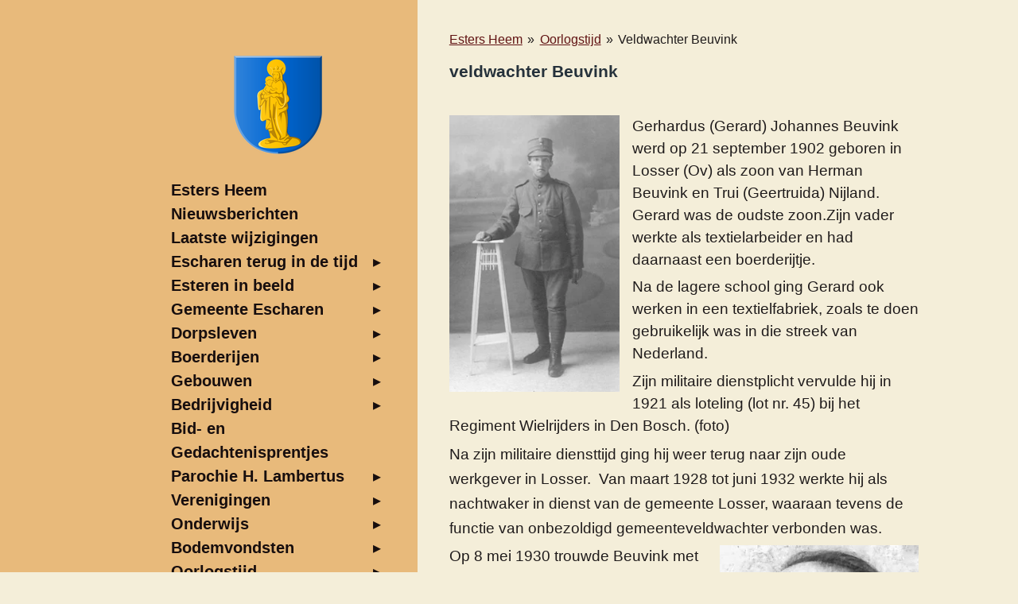

--- FILE ---
content_type: text/html; charset=UTF-8
request_url: https://www.estersheem.nl/oorlogstijd/veldwachter-beuvink
body_size: 36016
content:
<!DOCTYPE html>
<html lang="nl">
    <head>
        <meta http-equiv="Content-Type" content="text/html; charset=utf-8">
        <meta name="viewport" content="width=device-width, initial-scale=1.0, maximum-scale=5.0">
        <meta http-equiv="X-UA-Compatible" content="IE=edge">
        <link rel="canonical" href="https://www.estersheem.nl/oorlogstijd/veldwachter-beuvink">
        <link rel="sitemap" type="application/xml" href="https://www.estersheem.nl/sitemap.xml">
        <meta property="og:title" content="Veldwachter Beuvink / Oorlogstijd | Estersheem.nl">
        <meta property="og:url" content="https://www.estersheem.nl/oorlogstijd/veldwachter-beuvink">
        <base href="https://www.estersheem.nl/">
        <meta name="description" property="og:description" content="">
                <script nonce="9aec0f805109bc05161fd02d7901f306">
            
            window.JOUWWEB = window.JOUWWEB || {};
            window.JOUWWEB.application = window.JOUWWEB.application || {};
            window.JOUWWEB.application = {"backends":[{"domain":"jouwweb.nl","freeDomain":"jouwweb.site"},{"domain":"webador.com","freeDomain":"webadorsite.com"},{"domain":"webador.de","freeDomain":"webadorsite.com"},{"domain":"webador.fr","freeDomain":"webadorsite.com"},{"domain":"webador.es","freeDomain":"webadorsite.com"},{"domain":"webador.it","freeDomain":"webadorsite.com"},{"domain":"jouwweb.be","freeDomain":"jouwweb.site"},{"domain":"webador.ie","freeDomain":"webadorsite.com"},{"domain":"webador.co.uk","freeDomain":"webadorsite.com"},{"domain":"webador.at","freeDomain":"webadorsite.com"},{"domain":"webador.be","freeDomain":"webadorsite.com"},{"domain":"webador.ch","freeDomain":"webadorsite.com"},{"domain":"webador.ch","freeDomain":"webadorsite.com"},{"domain":"webador.mx","freeDomain":"webadorsite.com"},{"domain":"webador.com","freeDomain":"webadorsite.com"},{"domain":"webador.dk","freeDomain":"webadorsite.com"},{"domain":"webador.se","freeDomain":"webadorsite.com"},{"domain":"webador.no","freeDomain":"webadorsite.com"},{"domain":"webador.fi","freeDomain":"webadorsite.com"},{"domain":"webador.ca","freeDomain":"webadorsite.com"},{"domain":"webador.ca","freeDomain":"webadorsite.com"},{"domain":"webador.pl","freeDomain":"webadorsite.com"},{"domain":"webador.com.au","freeDomain":"webadorsite.com"},{"domain":"webador.nz","freeDomain":"webadorsite.com"}],"editorLocale":"nl-NL","editorTimezone":"Europe\/Amsterdam","editorLanguage":"nl","analytics4TrackingId":"G-E6PZPGE4QM","analyticsDimensions":[],"backendDomain":"www.jouwweb.nl","backendShortDomain":"jouwweb.nl","backendKey":"jouwweb-nl","freeWebsiteDomain":"jouwweb.site","noSsl":false,"build":{"reference":"a8e82f1"},"linkHostnames":["www.jouwweb.nl","www.webador.com","www.webador.de","www.webador.fr","www.webador.es","www.webador.it","www.jouwweb.be","www.webador.ie","www.webador.co.uk","www.webador.at","www.webador.be","www.webador.ch","fr.webador.ch","www.webador.mx","es.webador.com","www.webador.dk","www.webador.se","www.webador.no","www.webador.fi","www.webador.ca","fr.webador.ca","www.webador.pl","www.webador.com.au","www.webador.nz"],"assetsUrl":"https:\/\/assets.jwwb.nl","loginUrl":"https:\/\/www.jouwweb.nl\/inloggen","publishUrl":"https:\/\/www.jouwweb.nl\/v2\/website\/539703\/publish-proxy","adminUserOrIp":false,"pricing":{"plans":{"lite":{"amount":"700","currency":"EUR"},"pro":{"amount":"1200","currency":"EUR"},"business":{"amount":"2400","currency":"EUR"}},"yearlyDiscount":{"price":{"amount":"0","currency":"EUR"},"ratio":0,"percent":"0%","discountPrice":{"amount":"0","currency":"EUR"},"termPricePerMonth":{"amount":"0","currency":"EUR"},"termPricePerYear":{"amount":"0","currency":"EUR"}}},"hcUrl":{"add-product-variants":"https:\/\/help.jouwweb.nl\/hc\/nl\/articles\/28594307773201","basic-vs-advanced-shipping":"https:\/\/help.jouwweb.nl\/hc\/nl\/articles\/28594268794257","html-in-head":"https:\/\/help.jouwweb.nl\/hc\/nl\/articles\/28594336422545","link-domain-name":"https:\/\/help.jouwweb.nl\/hc\/nl\/articles\/28594325307409","optimize-for-mobile":"https:\/\/help.jouwweb.nl\/hc\/nl\/articles\/28594312927121","seo":"https:\/\/help.jouwweb.nl\/hc\/nl\/sections\/28507243966737","transfer-domain-name":"https:\/\/help.jouwweb.nl\/hc\/nl\/articles\/28594325232657","website-not-secure":"https:\/\/help.jouwweb.nl\/hc\/nl\/articles\/28594252935825"}};
            window.JOUWWEB.brand = {"type":"jouwweb","name":"JouwWeb","domain":"JouwWeb.nl","supportEmail":"support@jouwweb.nl"};
                    
                window.JOUWWEB = window.JOUWWEB || {};
                window.JOUWWEB.websiteRendering = {"locale":"nl-NL","timezone":"Europe\/Amsterdam","routes":{"api\/upload\/product-field":"\/_api\/upload\/product-field","checkout\/cart":"\/winkelwagen","payment":"\/bestelling-afronden\/:publicOrderId","payment\/forward":"\/bestelling-afronden\/:publicOrderId\/forward","public-order":"\/bestelling\/:publicOrderId","checkout\/authorize":"\/winkelwagen\/authorize\/:gateway","wishlist":"\/verlanglijst"}};
                                                    window.JOUWWEB.website = {"id":539703,"locale":"nl-NL","enabled":true,"title":"Estersheem.nl","hasTitle":true,"roleOfLoggedInUser":null,"ownerLocale":"nl-NL","plan":"pro","freeWebsiteDomain":"jouwweb.site","backendKey":"jouwweb-nl","currency":"EUR","defaultLocale":"nl-NL","url":"https:\/\/www.estersheem.nl\/","homepageSegmentId":1941737,"category":"website","isOffline":false,"isPublished":true,"locales":["nl-NL"],"allowed":{"ads":false,"credits":true,"externalLinks":true,"slideshow":true,"customDefaultSlideshow":true,"hostedAlbums":true,"moderators":true,"mailboxQuota":1,"statisticsVisitors":true,"statisticsDetailed":true,"statisticsMonths":3,"favicon":true,"password":true,"freeDomains":0,"freeMailAccounts":1,"canUseLanguages":false,"fileUpload":true,"legacyFontSize":true,"webshop":true,"products":10,"imageText":true,"search":true,"audioUpload":true,"videoUpload":100,"allowDangerousForms":false,"allowHtmlCode":true,"mobileBar":true,"sidebar":false,"poll":false,"allowCustomForms":true,"allowBusinessListing":true,"allowCustomAnalytics":true,"allowAccountingLink":true,"digitalProducts":false,"sitemapElement":true},"mobileBar":{"enabled":false,"theme":"accent","email":{"active":false},"location":{"active":false},"phone":{"active":false},"whatsapp":{"active":false},"social":{"active":false,"network":"facebook"}},"webshop":{"enabled":false,"currency":"EUR","taxEnabled":false,"taxInclusive":true,"vatDisclaimerVisible":false,"orderNotice":"<p>Indien u speciale wensen heeft kunt u deze doorgeven via het Opmerkingen-veld in de laatste stap.<\/p>","orderConfirmation":"<p>Hartelijk bedankt voor uw bestelling! U ontvangt zo spoedig mogelijk bericht van ons over de afhandeling van uw bestelling.<\/p>","freeShipping":false,"freeShippingAmount":"0.00","shippingDisclaimerVisible":false,"pickupAllowed":false,"couponAllowed":false,"detailsPageAvailable":true,"socialMediaVisible":true,"termsPage":null,"termsPageUrl":null,"extraTerms":null,"pricingVisible":true,"orderButtonVisible":true,"shippingAdvanced":false,"shippingAdvancedBackEnd":false,"soldOutVisible":false,"backInStockNotificationEnabled":false,"canAddProducts":true,"nextOrderNumber":1,"allowedServicePoints":[],"sendcloudConfigured":false,"sendcloudFallbackPublicKey":"a3d50033a59b4a598f1d7ce7e72aafdf","taxExemptionAllowed":true,"invoiceComment":null,"emptyCartVisible":false,"minimumOrderPrice":null,"productNumbersEnabled":false,"wishlistEnabled":false,"hideTaxOnCart":false},"isTreatedAsWebshop":false};                            window.JOUWWEB.cart = {"products":[],"coupon":null,"shippingCountryCode":null,"shippingChoice":null,"breakdown":[]};                            window.JOUWWEB.scripts = [];                        window.parent.JOUWWEB.colorPalette = window.JOUWWEB.colorPalette;
        </script>
                <title>Veldwachter Beuvink / Oorlogstijd | Estersheem.nl</title>
                                            <link href="https://primary.jwwb.nl/public/m/a/m/esteren/touch-icon-iphone.png?bust=1426074141" rel="apple-touch-icon" sizes="60x60">                                                <link href="https://primary.jwwb.nl/public/m/a/m/esteren/touch-icon-ipad.png?bust=1426074141" rel="apple-touch-icon" sizes="76x76">                                                <link href="https://primary.jwwb.nl/public/m/a/m/esteren/touch-icon-iphone-retina.png?bust=1426074141" rel="apple-touch-icon" sizes="120x120">                                                <link href="https://primary.jwwb.nl/public/m/a/m/esteren/touch-icon-ipad-retina.png?bust=1426074141" rel="apple-touch-icon" sizes="152x152">                                                <link href="https://primary.jwwb.nl/public/m/a/m/esteren/favicon.png?bust=1426074141" rel="shortcut icon">                                                <link href="https://primary.jwwb.nl/public/m/a/m/esteren/favicon.png?bust=1426074141" rel="icon">                                        <meta property="og:image" content="https&#x3A;&#x2F;&#x2F;primary.jwwb.nl&#x2F;public&#x2F;m&#x2F;a&#x2F;m&#x2F;esteren&#x2F;j6m9lw&#x2F;Foto1Beuvinkalssoldaat.jpg">
                    <meta property="og:image" content="https&#x3A;&#x2F;&#x2F;primary.jwwb.nl&#x2F;public&#x2F;m&#x2F;a&#x2F;m&#x2F;esteren&#x2F;brzk6s&#x2F;gerardbeuvink-1.jpg">
                    <meta property="og:image" content="https&#x3A;&#x2F;&#x2F;primary.jwwb.nl&#x2F;public&#x2F;m&#x2F;a&#x2F;m&#x2F;esteren&#x2F;01m6hq&#x2F;WoningBeuving.jpg">
                    <meta property="og:image" content="https&#x3A;&#x2F;&#x2F;primary.jwwb.nl&#x2F;public&#x2F;m&#x2F;a&#x2F;m&#x2F;esteren&#x2F;a2nncp&#x2F;Beuvink3.jpg">
                    <meta property="og:image" content="https&#x3A;&#x2F;&#x2F;primary.jwwb.nl&#x2F;public&#x2F;m&#x2F;a&#x2F;m&#x2F;esteren&#x2F;bcagqa&#x2F;Schermafbeelding2015-03-01om170633.png">
                    <meta property="og:image" content="https&#x3A;&#x2F;&#x2F;primary.jwwb.nl&#x2F;public&#x2F;m&#x2F;a&#x2F;m&#x2F;esteren&#x2F;7xa8ah&#x2F;385deRaam-1-1.jpg">
                    <meta property="og:image" content="https&#x3A;&#x2F;&#x2F;primary.jwwb.nl&#x2F;public&#x2F;m&#x2F;a&#x2F;m&#x2F;esteren&#x2F;0arg8c&#x2F;Schermafbeelding2015-03-02om120720.png&#x3F;enable-io&#x3D;true&amp;enable&#x3D;upscale&amp;fit&#x3D;bounds&amp;width&#x3D;1200">
                    <meta property="og:image" content="https&#x3A;&#x2F;&#x2F;primary.jwwb.nl&#x2F;public&#x2F;m&#x2F;a&#x2F;m&#x2F;esteren&#x2F;hmlpf4&#x2F;testbeuvink1.jpg&#x3F;enable-io&#x3D;true&amp;enable&#x3D;upscale&amp;fit&#x3D;bounds&amp;width&#x3D;1200">
                    <meta property="og:image" content="https&#x3A;&#x2F;&#x2F;primary.jwwb.nl&#x2F;public&#x2F;m&#x2F;a&#x2F;m&#x2F;esteren&#x2F;i7bjnp&#x2F;testbeuvink2a.jpg&#x3F;enable-io&#x3D;true&amp;enable&#x3D;upscale&amp;fit&#x3D;bounds&amp;width&#x3D;1200">
                    <meta property="og:image" content="https&#x3A;&#x2F;&#x2F;primary.jwwb.nl&#x2F;public&#x2F;m&#x2F;a&#x2F;m&#x2F;esteren&#x2F;cpy2b2&#x2F;DriessenBeuvink.jpg&#x3F;enable-io&#x3D;true&amp;enable&#x3D;upscale&amp;fit&#x3D;bounds&amp;width&#x3D;1200">
                    <meta property="og:image" content="https&#x3A;&#x2F;&#x2F;primary.jwwb.nl&#x2F;public&#x2F;m&#x2F;a&#x2F;m&#x2F;esteren&#x2F;q0kpoz&#x2F;OnderduikkelderHendrik.jpg">
                    <meta property="og:image" content="https&#x3A;&#x2F;&#x2F;primary.jwwb.nl&#x2F;public&#x2F;m&#x2F;a&#x2F;m&#x2F;esteren&#x2F;lpa9li&#x2F;BeuvinkontvangtBronzenKruis1950.jpg&#x3F;enable-io&#x3D;true&amp;enable&#x3D;upscale&amp;fit&#x3D;bounds&amp;width&#x3D;1200">
                    <meta property="og:image" content="https&#x3A;&#x2F;&#x2F;primary.jwwb.nl&#x2F;public&#x2F;m&#x2F;a&#x2F;m&#x2F;esteren&#x2F;qcx0pf&#x2F;bronzenkruis_Beuvink-2.jpg">
                    <meta property="og:image" content="https&#x3A;&#x2F;&#x2F;primary.jwwb.nl&#x2F;public&#x2F;m&#x2F;a&#x2F;m&#x2F;esteren&#x2F;rjo0mi&#x2F;briefje.png">
                    <meta property="og:image" content="https&#x3A;&#x2F;&#x2F;primary.jwwb.nl&#x2F;public&#x2F;m&#x2F;a&#x2F;m&#x2F;esteren&#x2F;y75ugw&#x2F;72plaquettemetfamilie.jpg">
                    <meta property="og:image" content="https&#x3A;&#x2F;&#x2F;primary.jwwb.nl&#x2F;public&#x2F;m&#x2F;a&#x2F;m&#x2F;esteren&#x2F;etn4jl&#x2F;Beuvink4a.jpg">
                    <meta property="og:image" content="https&#x3A;&#x2F;&#x2F;primary.jwwb.nl&#x2F;public&#x2F;m&#x2F;a&#x2F;m&#x2F;esteren&#x2F;qzkfjm&#x2F;Beuvink5.jpg">
                    <meta property="og:image" content="https&#x3A;&#x2F;&#x2F;primary.jwwb.nl&#x2F;public&#x2F;m&#x2F;a&#x2F;m&#x2F;esteren&#x2F;0fyb2t&#x2F;Beuvink1.png&#x3F;enable-io&#x3D;true&amp;enable&#x3D;upscale&amp;fit&#x3D;bounds&amp;width&#x3D;1200">
                    <meta property="og:image" content="https&#x3A;&#x2F;&#x2F;primary.jwwb.nl&#x2F;public&#x2F;m&#x2F;a&#x2F;m&#x2F;esteren&#x2F;m7tm4h&#x2F;143571_escharen_plaquette_voor_gerard_beuvink_w860_h550.jpg">
                    <meta property="og:image" content="https&#x3A;&#x2F;&#x2F;primary.jwwb.nl&#x2F;public&#x2F;m&#x2F;a&#x2F;m&#x2F;esteren&#x2F;475hog&#x2F;Escharen_wapen-43.png">
                                    <meta name="twitter:card" content="summary_large_image">
                        <meta property="twitter:image" content="https&#x3A;&#x2F;&#x2F;primary.jwwb.nl&#x2F;public&#x2F;m&#x2F;a&#x2F;m&#x2F;esteren&#x2F;j6m9lw&#x2F;Foto1Beuvinkalssoldaat.jpg">
                                                    
                            <script src="https://www.googletagmanager.com/gtag/js?id=UA-63840532-1" nonce="9aec0f805109bc05161fd02d7901f306" data-turbo-track="reload" async></script>
<script src="https://plausible.io/js/script.manual.js" nonce="9aec0f805109bc05161fd02d7901f306" data-turbo-track="reload" defer data-domain="shard3.jouwweb.nl"></script>
<script src="https://assets.jwwb.nl/assets/build/website-rendering/nl-NL.js?bust=af8dcdef13a1895089e9" nonce="9aec0f805109bc05161fd02d7901f306" data-turbo-track="reload" defer></script>
<script src="https://assets.jwwb.nl/assets/website-rendering/runtime.cee983c75391f900fb05.js?bust=4ce5de21b577bc4120dd" nonce="9aec0f805109bc05161fd02d7901f306" data-turbo-track="reload" defer></script>
<script src="https://assets.jwwb.nl/assets/website-rendering/812.881ee67943804724d5af.js?bust=78ab7ad7d6392c42d317" nonce="9aec0f805109bc05161fd02d7901f306" data-turbo-track="reload" defer></script>
<script src="https://assets.jwwb.nl/assets/website-rendering/main.6f3b76e6daa809beb5d3.js?bust=4fe49ad11687c7986bba" nonce="9aec0f805109bc05161fd02d7901f306" data-turbo-track="reload" defer></script>
<link rel="preload" href="https://assets.jwwb.nl/assets/website-rendering/styles.b83234e565c3f5d36f30.css?bust=04d802c8a3278e841c1d" as="style">
<link rel="preload" href="https://assets.jwwb.nl/assets/website-rendering/fonts/icons-website-rendering/font/website-rendering.woff2?bust=bd2797014f9452dadc8e" as="font" crossorigin>
<link rel="stylesheet" type="text/css" href="https://assets.jwwb.nl/assets/website-rendering/styles.b83234e565c3f5d36f30.css?bust=04d802c8a3278e841c1d" nonce="9aec0f805109bc05161fd02d7901f306" data-turbo-track="dynamic">
<link rel="preconnect" href="https://assets.jwwb.nl">
<link rel="preconnect" href="https://www.google-analytics.com">
<link rel="stylesheet" type="text/css" href="https://primary.jwwb.nl/public/m/a/m/esteren/style.css?bust=1768830956" nonce="9aec0f805109bc05161fd02d7901f306" data-turbo-track="dynamic">    </head>
    <body
        id="top"
        class="jw-is-no-slideshow jw-strips--align-left jw-header-is-image jw-is-segment-page jw-is-frontend jw-is-no-sidebar jw-is-no-messagebar jw-is-no-touch-device jw-is-no-mobile"
                                    data-jouwweb-page="1942113"
                                                data-jouwweb-segment-id="1942113"
                                                data-jouwweb-segment-type="page"
                                                data-template-threshold="960"
                                                data-template-name="dj&#x7C;portfolio&#x7C;leaf"
                            itemscope
        itemtype="https://schema.org/WebPage"
    >
                                    <meta itemprop="url" content="https://www.estersheem.nl/oorlogstijd/veldwachter-beuvink">
        <a href="#main-content" class="jw-skip-link">
            Ga direct naar de hoofdinhoud        </a>
        <div class="jw-background"></div>
        <div class="jw-body">
            <div class="jw-mobile-menu jw-mobile-is-logo js-mobile-menu">
            <button
            type="button"
            class="jw-mobile-menu__button jw-mobile-search-button"
            aria-label="Zoek binnen website"
        >
            <span class="jw-icon-search"></span>
        </button>
        <div class="jw-mobile-header jw-mobile-header--image">
        <a            class="jw-mobile-header-content"
                            href="/"
                        >
                            <img class="jw-mobile-logo jw-mobile-logo--square" src="https://primary.jwwb.nl/public/m/a/m/esteren/dy23os/escharen_wapen-193.png?enable-io=true&amp;enable=upscale&amp;height=70" srcset="https://primary.jwwb.nl/public/m/a/m/esteren/dy23os/escharen_wapen-193.png?enable-io=true&amp;enable=upscale&amp;height=70 1x, https://primary.jwwb.nl/public/m/a/m/esteren/dy23os/escharen_wapen-193.png?enable-io=true&amp;enable=upscale&amp;height=140&amp;quality=70 2x" alt="Estersheem.nl" title="Estersheem.nl">                                </a>
    </div>

    
            <button
            type="button"
            class="jw-mobile-menu__button jw-mobile-toggle"
            aria-label="Open / sluit menu"
        >
            <span class="jw-icon-burger"></span>
        </button>
    </div>
    <div class="jw-mobile-menu-search jw-mobile-menu-search--hidden">
        <form
            action="/zoeken"
            method="get"
            class="jw-mobile-menu-search__box"
        >
            <input
                type="text"
                name="q"
                value=""
                placeholder="Zoeken..."
                class="jw-mobile-menu-search__input"
                aria-label="Zoeken"
            >
            <button type="submit" class="jw-btn jw-btn--style-flat jw-mobile-menu-search__button" aria-label="Zoeken">
                <span class="website-rendering-icon-search" aria-hidden="true"></span>
            </button>
            <button type="button" class="jw-btn jw-btn--style-flat jw-mobile-menu-search__button js-cancel-search" aria-label="Zoekopdracht annuleren">
                <span class="website-rendering-icon-cancel" aria-hidden="true"></span>
            </button>
        </form>
    </div>
            <div class="content-root">
    <div class="right">
        <div class="right-content">
            <div class="slider-wrapper jw-slideshow-toggle">
                            </div>
            
<main id="main-content" class="block-content">
    <div data-section-name="content" class="jw-section jw-section-content jw-responsive">
        <div
    id="jw-element-15723357"
    data-jw-element-id="15723357"
        class="jw-tree-node jw-element jw-strip-root jw-tree-container jw-responsive jw-node-is-first-child jw-node-is-last-child"
>
    <div
    id="jw-element-341079678"
    data-jw-element-id="341079678"
        class="jw-tree-node jw-element jw-strip jw-tree-container jw-responsive jw-strip--default jw-strip--style-color jw-strip--color-default jw-strip--padding-both jw-node-is-first-child jw-strip--primary jw-node-is-last-child"
>
    <div class="jw-strip__content-container"><div class="jw-strip__content jw-responsive">
                        <nav class="jw-breadcrumbs" aria-label="Kruimelpad"><ol><li><a href="/" class="jw-breadcrumbs__link">Esters Heem</a></li><li><span class="jw-breadcrumbs__separator" aria-hidden="true">&raquo;</span><a href="/oorlogstijd" class="jw-breadcrumbs__link">Oorlogstijd</a></li><li><span class="jw-breadcrumbs__separator" aria-hidden="true">&raquo;</span><a href="/oorlogstijd/veldwachter-beuvink" class="jw-breadcrumbs__link jw-breadcrumbs__link--current" aria-current="page">Veldwachter Beuvink</a></li></ol></nav><div
    id="jw-element-15723387"
    data-jw-element-id="15723387"
        class="jw-tree-node jw-element jw-image-text jw-node-is-first-child"
>
    <div class="jw-element-imagetext-text">
            <h2 class="jw-heading-100">veldwachter Beuvink</h2>    </div>
</div><div
    id="jw-element-20507274"
    data-jw-element-id="20507274"
        class="jw-tree-node jw-element jw-spacer"
>
    <div
    class="jw-element-spacer-container "
    style="height: 12px"
>
    </div>
</div><div
    id="jw-element-19001606"
    data-jw-element-id="19001606"
        class="jw-tree-node jw-element jw-image-text"
>
        <div class="jw-element-imagetext-container jw-element-imagetext-container--image">
    <div
    class="jw-intent jw-element-image jw-element-content jw-element-image-is-left"
            style="width: 214px;"
    >
            
                    <a
                class="jw-enlarge-image"
                href="https://primary.jwwb.nl/public/m/a/m/esteren/j6m9lw/Foto1Beuvinkalssoldaat.jpg"
                title="Toon grotere versie"
                data-width="634"
                data-height="1033"
                data-aspect="1.629"
                data-thumb-aspect="1.629"
            >
        
                <picture
            class="jw-element-image__image-wrapper jw-image-is-square jw-intrinsic"
            style="padding-top: 162.9338%;"
        >
                                            <img class="jw-element-image__image jw-intrinsic__item" style="--jw-element-image--pan-x: 0.5; --jw-element-image--pan-y: 0.5;" alt="" src="https://primary.jwwb.nl/public/m/a/m/esteren/Foto1Beuvinkalssoldaat.jpg" srcset="https://primary.jwwb.nl/public/m/a/m/esteren/j6m9lw/Foto1Beuvinkalssoldaat.jpg?enable-io=true&amp;width=96 96w, https://primary.jwwb.nl/public/m/a/m/esteren/j6m9lw/Foto1Beuvinkalssoldaat.jpg?enable-io=true&amp;width=147 147w, https://primary.jwwb.nl/public/m/a/m/esteren/j6m9lw/Foto1Beuvinkalssoldaat.jpg?enable-io=true&amp;width=226 226w, https://primary.jwwb.nl/public/m/a/m/esteren/j6m9lw/Foto1Beuvinkalssoldaat.jpg?enable-io=true&amp;width=347 347w, https://primary.jwwb.nl/public/m/a/m/esteren/j6m9lw/Foto1Beuvinkalssoldaat.jpg?enable-io=true&amp;width=532 532w, https://primary.jwwb.nl/public/m/a/m/esteren/j6m9lw/Foto1Beuvinkalssoldaat.jpg?enable-io=true&amp;width=816 816w, https://primary.jwwb.nl/public/m/a/m/esteren/j6m9lw/Foto1Beuvinkalssoldaat.jpg?enable-io=true&amp;width=1252 1252w, https://primary.jwwb.nl/public/m/a/m/esteren/j6m9lw/Foto1Beuvinkalssoldaat.jpg?enable-io=true&amp;width=1920 1920w" sizes="auto, min(100vw, 214px), 100vw" loading="lazy" width="634" height="1033">                    </picture>

                    </a>
            </div>
<div class="jw-element-imagetext-text">
            <p><span lang="nl" style="font-size: 120%;">Gerhardus (Gerard) Johannes Beuvink werd op 21 september 1902 geboren in Losser (Ov) als zoon van Herman Beuvink en Trui (Geertruida) Nijland. Gerard was de oudste zoon.Zijn vader werkte als textielarbeider en had daarnaast een boerderijtje. </span></p>
<p><span lang="nl" style="font-size: 120%;">Na de lagere school ging Gerard ook werken in een textielfabriek, zoals te doen gebruikelijk was in die streek van Nederland.&nbsp;</span></p>
<p><span style="font-size: 120%;">Zijn militaire dienstplicht vervulde hij in 1921 als loteling (lot nr. 45) bij het Regiment Wielrijders in Den Bosch. (foto)</span></p>
<p><span lang="nl" style="font-size: 120%;">Na zijn militaire diensttijd ging hij&nbsp;</span><span style="font-size: 120%; font-family: 'Arial Narrow', Arial, sans-serif; line-height: 1.65;">weer terug naar zijn oude werkgever&nbsp;</span><span style="font-size: 120%; font-family: 'Arial Narrow', Arial, sans-serif; line-height: 1.65;">in Losser.&nbsp;</span><span style="font-size: 120%;">&nbsp;Van maart 1928 tot&nbsp;</span><span lang="nl" style="font-size: 120%;">juni 1932 werkte hij als nachtwaker&nbsp;</span><span style="font-size: 120%; font-family: 'Arial Narrow', Arial, sans-serif; line-height: 1.65;">in dienst van de gemeente Losser,&nbsp;</span><span style="font-size: 120%; font-family: 'Arial Narrow', Arial, sans-serif; line-height: 1.65;">waaraan tevens de functie van&nbsp;</span><span style="font-size: 120%; font-family: 'Arial Narrow', Arial, sans-serif; line-height: 1.65;">onbezoldigd gemeenteveldwachter</span><span style="font-size: 120%;"><span style="line-height: 1.65;">&nbsp;</span><span style="line-height: 1.65;">verbonden was.</span></span></p>    </div>
    </div>
</div><div
    id="jw-element-19033752"
    data-jw-element-id="19033752"
        class="jw-tree-node jw-element jw-image-text"
>
        <div class="jw-element-imagetext-container jw-element-imagetext-container--image">
    <div
    class="jw-intent jw-element-image jw-element-content jw-element-image-is-right"
            style="width: 250px;"
    >
            
                    <a
                class="jw-enlarge-image"
                href="https://primary.jwwb.nl/public/m/a/m/esteren/brzk6s/gerardbeuvink-1.jpg"
                title="Toon grotere versie"
                data-width="408"
                data-height="528"
                data-aspect="1.294"
                data-thumb-aspect="1.294"
            >
        
                <picture
            class="jw-element-image__image-wrapper jw-image-is-square jw-intrinsic"
            style="padding-top: 129.4118%;"
        >
                                            <img class="jw-element-image__image jw-intrinsic__item" style="--jw-element-image--pan-x: 0.5; --jw-element-image--pan-y: 0.5;" alt="" src="https://primary.jwwb.nl/public/m/a/m/esteren/gerardbeuvink-1.jpg" srcset="https://primary.jwwb.nl/public/m/a/m/esteren/brzk6s/gerardbeuvink-1.jpg?enable-io=true&amp;width=96 96w, https://primary.jwwb.nl/public/m/a/m/esteren/brzk6s/gerardbeuvink-1.jpg?enable-io=true&amp;width=147 147w, https://primary.jwwb.nl/public/m/a/m/esteren/brzk6s/gerardbeuvink-1.jpg?enable-io=true&amp;width=226 226w, https://primary.jwwb.nl/public/m/a/m/esteren/brzk6s/gerardbeuvink-1.jpg?enable-io=true&amp;width=347 347w, https://primary.jwwb.nl/public/m/a/m/esteren/brzk6s/gerardbeuvink-1.jpg?enable-io=true&amp;width=532 532w, https://primary.jwwb.nl/public/m/a/m/esteren/brzk6s/gerardbeuvink-1.jpg?enable-io=true&amp;width=816 816w, https://primary.jwwb.nl/public/m/a/m/esteren/brzk6s/gerardbeuvink-1.jpg?enable-io=true&amp;width=1252 1252w, https://primary.jwwb.nl/public/m/a/m/esteren/brzk6s/gerardbeuvink-1.jpg?enable-io=true&amp;width=1920 1920w" sizes="auto, min(100vw, 250px), 100vw" loading="lazy" width="408" height="528">                    </picture>

                    </a>
            </div>
<div class="jw-element-imagetext-text">
            <p><span style="font-size: 120%;">Op 8 mei 1930 trouwde Beuvink met J.H.M. (Truus) Wensing en zij stichtten uiteindelijk een groot gezin met zes zonen en &eacute;&eacute;n dochter. Later kwam daar nog een pleegdochter bij.</span><br /><span style="font-size: 120%;">In zijn vrije tijd ging hij studeren voor het politiediploma, waarvoor hij in oktober 1931 slaagde. Nu was het de tijd om met het politiediploma op zak een vaste baan als opsporingsambtenaar te zoeken. Dat lukte hem al vrij snel, want op 29 juni 1932 werd hij door burgemeester Van H&ouml;vel tot Westerflier aangesteld als veldwachter in de gemeente</span><span>&nbsp;</span><span style="font-size: 120%;">Escharen.</span><br /><span style="font-size: 120%;">Bij de samenvoeging van Escharen bij Grave in 1942. wordt Beuvink veldwachter te Grave. Op 1 maart 1943 werd hij overgeplaatst naar de Marechaussee te Langenboom, waar hij postcommandant werd.</span><br /><span style="font-size: 120%;">Deze functie bekleedde hij tot 1 juli 1945, waarna hij als postcommandant terugkeerde in Escharen. Al die tijd bleef hij in Escharen wonen.</span></p>    </div>
    </div>
</div><div
    id="jw-element-20507285"
    data-jw-element-id="20507285"
        class="jw-tree-node jw-element jw-separator"
>
    <div class="jw-element-separator-padding">
    <hr
        class="jw-element-separator jw-element-separator--thin jw-element-separator--solid"
        style="--jw-element-separator__margin&#x3A;&#x20;1.0000em"
    />
</div>
</div><div
    id="jw-element-19000096"
    data-jw-element-id="19000096"
        class="jw-tree-node jw-element jw-image"
>
    <div
    class="jw-intent jw-element-image jw-element-content jw-element-image-is-left jw-element-image--full-width-to-640"
            style="width: 1180px;"
    >
            
                    <a
                class="jw-enlarge-image"
                href="https://primary.jwwb.nl/public/m/a/m/esteren/01m6hq/WoningBeuving.jpg"
                title="Toon grotere versie"
                data-width="1180"
                data-height="826"
                data-aspect="0.7"
                data-thumb-aspect="0.7"
            >
        
                <picture
            class="jw-element-image__image-wrapper jw-image-is-square jw-intrinsic"
            style="padding-top: 70%;"
        >
                                            <img class="jw-element-image__image jw-intrinsic__item" style="--jw-element-image--pan-x: 0.5; --jw-element-image--pan-y: 0.5;" alt="" src="https://primary.jwwb.nl/public/m/a/m/esteren/WoningBeuving.jpg" srcset="https://primary.jwwb.nl/public/m/a/m/esteren/01m6hq/WoningBeuving.jpg?enable-io=true&amp;width=96 96w, https://primary.jwwb.nl/public/m/a/m/esteren/01m6hq/WoningBeuving.jpg?enable-io=true&amp;width=147 147w, https://primary.jwwb.nl/public/m/a/m/esteren/01m6hq/WoningBeuving.jpg?enable-io=true&amp;width=226 226w, https://primary.jwwb.nl/public/m/a/m/esteren/01m6hq/WoningBeuving.jpg?enable-io=true&amp;width=347 347w, https://primary.jwwb.nl/public/m/a/m/esteren/01m6hq/WoningBeuving.jpg?enable-io=true&amp;width=532 532w, https://primary.jwwb.nl/public/m/a/m/esteren/01m6hq/WoningBeuving.jpg?enable-io=true&amp;width=816 816w, https://primary.jwwb.nl/public/m/a/m/esteren/01m6hq/WoningBeuving.jpg?enable-io=true&amp;width=1252 1252w, https://primary.jwwb.nl/public/m/a/m/esteren/01m6hq/WoningBeuving.jpg?enable-io=true&amp;width=1920 1920w" sizes="auto, min(100vw, 1200px), 100vw" loading="lazy" width="800" height="560">                    </picture>

                    </a>
            </div>
</div><div
    id="jw-element-19001883"
    data-jw-element-id="19001883"
        class="jw-tree-node jw-element jw-image-text"
>
    <div class="jw-element-imagetext-text">
            <p><span style="font-size: 120%;">Tijdens zijn eerste jaren als veldwachter van Gemeente Escharen, woont Familie Beuvink in de veldwachterswoning op de begane grond van het Raadhuis. In 1937 verhuisd hij naar de dan vrij gekomen woning van meester Bongaards, gelegen naast de Lagere School aan de Veldweg. (nu de Meester Bongaardsweg)</span></p>    </div>
</div><div
    id="jw-element-20507287"
    data-jw-element-id="20507287"
        class="jw-tree-node jw-element jw-separator"
>
    <div class="jw-element-separator-padding">
    <hr
        class="jw-element-separator jw-element-separator--thin jw-element-separator--solid"
        style="--jw-element-separator__margin&#x3A;&#x20;1.0000em"
    />
</div>
</div><div
    id="jw-element-18999999"
    data-jw-element-id="18999999"
        class="jw-tree-node jw-element jw-image"
>
    <div
    class="jw-intent jw-element-image jw-element-content jw-element-image-is-center jw-element-image--full-width-to-420"
            style="width: 433px;"
    >
            
        
                <picture
            class="jw-element-image__image-wrapper jw-image-is-square jw-intrinsic"
            style="padding-top: 71.5935%;"
        >
                                            <img class="jw-element-image__image jw-intrinsic__item" style="--jw-element-image--pan-x: 0.5; --jw-element-image--pan-y: 0.5;" alt="" src="https://primary.jwwb.nl/public/m/a/m/esteren/Beuvink3.jpg" srcset="https://primary.jwwb.nl/public/m/a/m/esteren/a2nncp/Beuvink3.jpg?enable-io=true&amp;width=96 96w, https://primary.jwwb.nl/public/m/a/m/esteren/a2nncp/Beuvink3.jpg?enable-io=true&amp;width=147 147w, https://primary.jwwb.nl/public/m/a/m/esteren/a2nncp/Beuvink3.jpg?enable-io=true&amp;width=226 226w, https://primary.jwwb.nl/public/m/a/m/esteren/a2nncp/Beuvink3.jpg?enable-io=true&amp;width=347 347w, https://primary.jwwb.nl/public/m/a/m/esteren/a2nncp/Beuvink3.jpg?enable-io=true&amp;width=532 532w, https://primary.jwwb.nl/public/m/a/m/esteren/a2nncp/Beuvink3.jpg?enable-io=true&amp;width=816 816w, https://primary.jwwb.nl/public/m/a/m/esteren/a2nncp/Beuvink3.jpg?enable-io=true&amp;width=1252 1252w, https://primary.jwwb.nl/public/m/a/m/esteren/a2nncp/Beuvink3.jpg?enable-io=true&amp;width=1920 1920w" sizes="auto, min(100vw, 433px), 100vw" loading="lazy" width="433" height="310">                    </picture>

            </div>
</div><div
    id="jw-element-19002943"
    data-jw-element-id="19002943"
        class="jw-tree-node jw-element jw-image-text"
>
    <div class="jw-element-imagetext-text">
            <p><span style="font-size: 120%;"><strong>Oorlogstijd:</strong></span></p>
<p><span style="font-size: 120%;">Geen ambtenaar in het bezette Nederland stond zo in belangstelling van de SS als de Nederlandse politieman. Gerard Beuvink besloot aan te blijven en alles te doen wat in zijn vermogen lag om zijn landgenoten waar mogelijk te steunen en de bezetter tegen te werken.</span></p>
<p><span style="font-size: 120%;">In de praktijk moest de politieman continu 'schipperen' tussen het opvolgen van de bevelen van de bezetter en tegelijkertijd het gebruik maken van zijn positie om Nederlanders te helpen. Een gelukkige omstandigheid voor Beuvink was het feit dat Burgemeester De Bourbon sterk anti-Duits gezind was. Na de samenvoeging van Escharen met Grave, kon hij eveneens rekenen op de onvoorwaardelijke steun van Burgemeester Louis Ficq.</span></p>    </div>
</div><div
    id="jw-element-19003354"
    data-jw-element-id="19003354"
        class="jw-tree-node jw-element jw-image-text"
>
        <div class="jw-element-imagetext-container jw-element-imagetext-container--image">
    <div
    class="jw-intent jw-element-image jw-element-content jw-element-image-is-left jw-element-image--full-width-to-420"
            style="width: 333px;"
    >
            
                    <a
                class="jw-enlarge-image"
                href="https://primary.jwwb.nl/public/m/a/m/esteren/bcagqa/Schermafbeelding2015-03-01om170633.png"
                title="Toon grotere versie"
                data-width="1010"
                data-height="684"
                data-aspect="0.678"
                data-thumb-aspect="0.678"
            >
        
                <picture
            class="jw-element-image__image-wrapper jw-image-is-square jw-intrinsic"
            style="padding-top: 67.75%;"
        >
                                            <img class="jw-element-image__image jw-intrinsic__item" style="--jw-element-image--pan-x: 0.5; --jw-element-image--pan-y: 0.5;" alt="" src="https://primary.jwwb.nl/public/m/a/m/esteren/Schermafbeelding2015-03-01om170633.png" srcset="https://primary.jwwb.nl/public/m/a/m/esteren/bcagqa/Schermafbeelding2015-03-01om170633.png?enable-io=true&amp;width=96 96w, https://primary.jwwb.nl/public/m/a/m/esteren/bcagqa/Schermafbeelding2015-03-01om170633.png?enable-io=true&amp;width=147 147w, https://primary.jwwb.nl/public/m/a/m/esteren/bcagqa/Schermafbeelding2015-03-01om170633.png?enable-io=true&amp;width=226 226w, https://primary.jwwb.nl/public/m/a/m/esteren/bcagqa/Schermafbeelding2015-03-01om170633.png?enable-io=true&amp;width=347 347w, https://primary.jwwb.nl/public/m/a/m/esteren/bcagqa/Schermafbeelding2015-03-01om170633.png?enable-io=true&amp;width=532 532w, https://primary.jwwb.nl/public/m/a/m/esteren/bcagqa/Schermafbeelding2015-03-01om170633.png?enable-io=true&amp;width=816 816w, https://primary.jwwb.nl/public/m/a/m/esteren/bcagqa/Schermafbeelding2015-03-01om170633.png?enable-io=true&amp;width=1252 1252w, https://primary.jwwb.nl/public/m/a/m/esteren/bcagqa/Schermafbeelding2015-03-01om170633.png?enable-io=true&amp;width=1920 1920w" sizes="auto, min(100vw, 333px), 100vw" loading="lazy" width="800" height="542">                    </picture>

                    </a>
            </div>
<div class="jw-element-imagetext-text">
            <p><strong><span style="font-size: 120%;">Het eerste verzetswerk van veldwachter Beuvink:</span></strong></p>
<p><span style="font-size: 120%;">Daags na de bezetting, op 11 mei 1940, bracht Gerard Beuvink zijn gedachten al in de praktijk. Samen met zijn vrouw Truus plunderde hij de vrachtwagens, die tijdens de mobilisatie door het Nederlandse leger waren gevorderd. Deze vrachtwagens zijn toen bij een boer in een schuur verstopt en later aan eigenaar Joosten uit Cuyk teruggeven. Beuvink beschouwde de inhoud van de wagens als 'krijgsbuit' en sloeg het materiaal op in de schuur bij zijn huis. Later kwamen daar nog meer militaire goederen bij, die in het fanfarezaaltje waren opgeslagen en ook door hem werden meegenomen. Hoewel deze goederen (dekens, ondergoed, schoenen, kachels, lampen, etc.) formeel aan de Duitsers opgegeven moesten worden, zijn deze later door Beuvink aan burgemeester De Bourbon overgedragen, die ze op zijn beurt verdeelde over de inwoners van Escharen, die door de oorlog waren getroffen.</span></p>
<p><span style="font-size: 120%;">Enkele weken later haalde hij uit datzelfde fanfarezaaltje een hoeveelheid wapens en munitie, die hij bestemde voor de verschillende verzetgroepen, zoals die op Walcheren.</span><br /><span style="font-size: 120%;">Hij verborg het wapentuig in zijn woning. Bij archeologische opgravingen te Escharen in 2003 op de plaats waar de woning van Beuvink heeft gestaan, troffen de archeologen nog een hoeveelheid wapens en munitie aan, die Beuvink onder de grond zijn verborgen.</span></p>    </div>
    </div>
</div><div
    id="jw-element-19003542"
    data-jw-element-id="19003542"
        class="jw-tree-node jw-element jw-image-text"
>
        <div class="jw-element-imagetext-container jw-element-imagetext-container--image">
    <div
    class="jw-intent jw-element-image jw-element-content jw-element-image-is-right jw-element-image--full-width-to-420"
            style="width: 334px;"
    >
            
                    <a
                class="jw-enlarge-image"
                href="https://primary.jwwb.nl/public/m/a/m/esteren/7xa8ah/385deRaam-1-1.jpg"
                title="Toon grotere versie"
                data-width="789"
                data-height="487"
                data-aspect="0.617"
                data-thumb-aspect="0.617"
            >
        
                <picture
            class="jw-element-image__image-wrapper jw-image-is-rounded jw-intrinsic"
            style="padding-top: 61.7237%;"
        >
                                            <img class="jw-element-image__image jw-intrinsic__item" style="--jw-element-image--pan-x: 0.5; --jw-element-image--pan-y: 0.5;" alt="" src="https://primary.jwwb.nl/public/m/a/m/esteren/385deRaam-1-1.jpg" srcset="https://primary.jwwb.nl/public/m/a/m/esteren/7xa8ah/385deRaam-1-1.jpg?enable-io=true&amp;width=96 96w, https://primary.jwwb.nl/public/m/a/m/esteren/7xa8ah/385deRaam-1-1.jpg?enable-io=true&amp;width=147 147w, https://primary.jwwb.nl/public/m/a/m/esteren/7xa8ah/385deRaam-1-1.jpg?enable-io=true&amp;width=226 226w, https://primary.jwwb.nl/public/m/a/m/esteren/7xa8ah/385deRaam-1-1.jpg?enable-io=true&amp;width=347 347w, https://primary.jwwb.nl/public/m/a/m/esteren/7xa8ah/385deRaam-1-1.jpg?enable-io=true&amp;width=532 532w, https://primary.jwwb.nl/public/m/a/m/esteren/7xa8ah/385deRaam-1-1.jpg?enable-io=true&amp;width=816 816w, https://primary.jwwb.nl/public/m/a/m/esteren/7xa8ah/385deRaam-1-1.jpg?enable-io=true&amp;width=1252 1252w, https://primary.jwwb.nl/public/m/a/m/esteren/7xa8ah/385deRaam-1-1.jpg?enable-io=true&amp;width=1920 1920w" sizes="auto, min(100vw, 334px), 100vw" loading="lazy" width="789" height="487">                    </picture>

                    </a>
            </div>
<div class="jw-element-imagetext-text">
            <p><span style="font-size: 120%;">Ook verzetsmensen uit Grave kmaakten van&nbsp;zijn diensten gebruik. Zij konden enkele geweren en kistjes handgranaten bij Beuvink op komen halen.</span><br /><span style="font-size: 120%;">Het vervoer over de weg van Escharen naar Grave van een dergelijk grote hoeveelheid zou te veel aandacht kunnen trekken van de Duitsers.&nbsp;</span></p>
<p><span style="font-size: 120%;">Men charterden daarom een oude roeiboot en vermomd als sportvissers voeren de Gravenaren&nbsp;op een zomerse dag over De Raam naar Escharen.</span></p>
<p><span style="font-size: 120%;">De Duitse militairen die langs de oever zaten te vissen, werden vriendelijk gegroet en kregen gelukkig geen enkele argwaan. Zonder problemen konden zij bij Beuvink de wapens en handgranaten opgraven en met hun buit weer terug roeien naar Grave. Daar werd het wapentuig voor later gebruik verborgen bij frater Aloysius in het blindeninstituut St. Henricus.</span></p>    </div>
    </div>
</div><div
    id="jw-element-20507288"
    data-jw-element-id="20507288"
        class="jw-tree-node jw-element jw-separator"
>
    <div class="jw-element-separator-padding">
    <hr
        class="jw-element-separator jw-element-separator--thin jw-element-separator--solid"
        style="--jw-element-separator__margin&#x3A;&#x20;1.0000em"
    />
</div>
</div><div
    id="jw-element-19001398"
    data-jw-element-id="19001398"
        class="jw-tree-node jw-element jw-image-text"
>
    <div class="jw-element-imagetext-text">
            <p><span style="font-size: 120%;">Jan Timmermans uit Grave spreekt met vier&nbsp;inwoners over hun&nbsp;herinneringen aan veldwachter Beuvink. Piet van Boekel, Piet Cruijsen, Tien van Hal en Hendrik en Anna Willems, schuiven bij hem aan tafel.</span></p>    </div>
</div><div
    id="jw-element-19022028"
    data-jw-element-id="19022028"
        class="jw-tree-node jw-element jw-image"
>
    <div
    class="jw-intent jw-element-image jw-element-content jw-element-image-is-center jw-element-image--full-width-to-640"
            style="width: 546px;"
    >
            
                    <a
                class="jw-enlarge-image"
                href="https://primary.jwwb.nl/public/m/a/m/esteren/0arg8c/Schermafbeelding2015-03-02om120720.png"
                title="Toon grotere versie"
                data-width="1920"
                data-height="817"
                data-aspect="0.426"
                data-thumb-aspect="0.426"
            >
        
                <picture
            class="jw-element-image__image-wrapper jw-image-is-square jw-intrinsic"
            style="padding-top: 42.625%;"
        >
                                            <img class="jw-element-image__image jw-intrinsic__item" style="--jw-element-image--pan-x: 0.5; --jw-element-image--pan-y: 0.5;" alt="" src="https://primary.jwwb.nl/public/m/a/m/esteren/Schermafbeelding2015-03-02om120720.png" srcset="https://primary.jwwb.nl/public/m/a/m/esteren/0arg8c/Schermafbeelding2015-03-02om120720.png?enable-io=true&amp;width=96 96w, https://primary.jwwb.nl/public/m/a/m/esteren/0arg8c/Schermafbeelding2015-03-02om120720.png?enable-io=true&amp;width=147 147w, https://primary.jwwb.nl/public/m/a/m/esteren/0arg8c/Schermafbeelding2015-03-02om120720.png?enable-io=true&amp;width=226 226w, https://primary.jwwb.nl/public/m/a/m/esteren/0arg8c/Schermafbeelding2015-03-02om120720.png?enable-io=true&amp;width=347 347w, https://primary.jwwb.nl/public/m/a/m/esteren/0arg8c/Schermafbeelding2015-03-02om120720.png?enable-io=true&amp;width=532 532w, https://primary.jwwb.nl/public/m/a/m/esteren/0arg8c/Schermafbeelding2015-03-02om120720.png?enable-io=true&amp;width=816 816w, https://primary.jwwb.nl/public/m/a/m/esteren/0arg8c/Schermafbeelding2015-03-02om120720.png?enable-io=true&amp;width=1252 1252w, https://primary.jwwb.nl/public/m/a/m/esteren/0arg8c/Schermafbeelding2015-03-02om120720.png?enable-io=true&amp;width=1920 1920w" sizes="auto, min(100vw, 546px), 100vw" loading="lazy" width="800" height="341">                    </picture>

                    </a>
            </div>
</div><div
    id="jw-element-19001409"
    data-jw-element-id="19001409"
        class="jw-tree-node jw-element jw-image"
>
    <div
    class="jw-intent jw-element-image jw-element-content jw-element-image-is-center jw-element-image--full-width-to-640"
            style="width: 547px;"
    >
            
                    <a
                class="jw-enlarge-image"
                href="https://primary.jwwb.nl/public/m/a/m/esteren/hmlpf4/testbeuvink1.jpg"
                title="Toon grotere versie"
                data-width="1240"
                data-height="1753"
                data-aspect="1.414"
                data-thumb-aspect="1.414"
            >
        
                <picture
            class="jw-element-image__image-wrapper jw-image-is-square jw-intrinsic"
            style="padding-top: 141.375%;"
        >
                                            <img class="jw-element-image__image jw-intrinsic__item" style="--jw-element-image--pan-x: 0.5; --jw-element-image--pan-y: 0.5;" alt="" src="https://primary.jwwb.nl/public/m/a/m/esteren/testbeuvink1.jpg" srcset="https://primary.jwwb.nl/public/m/a/m/esteren/hmlpf4/testbeuvink1.jpg?enable-io=true&amp;width=96 96w, https://primary.jwwb.nl/public/m/a/m/esteren/hmlpf4/testbeuvink1.jpg?enable-io=true&amp;width=147 147w, https://primary.jwwb.nl/public/m/a/m/esteren/hmlpf4/testbeuvink1.jpg?enable-io=true&amp;width=226 226w, https://primary.jwwb.nl/public/m/a/m/esteren/hmlpf4/testbeuvink1.jpg?enable-io=true&amp;width=347 347w, https://primary.jwwb.nl/public/m/a/m/esteren/hmlpf4/testbeuvink1.jpg?enable-io=true&amp;width=532 532w, https://primary.jwwb.nl/public/m/a/m/esteren/hmlpf4/testbeuvink1.jpg?enable-io=true&amp;width=816 816w, https://primary.jwwb.nl/public/m/a/m/esteren/hmlpf4/testbeuvink1.jpg?enable-io=true&amp;width=1252 1252w, https://primary.jwwb.nl/public/m/a/m/esteren/hmlpf4/testbeuvink1.jpg?enable-io=true&amp;width=1920 1920w" sizes="auto, min(100vw, 547px), 100vw" loading="lazy" width="800" height="1131">                    </picture>

                    </a>
            </div>
</div><div
    id="jw-element-19001410"
    data-jw-element-id="19001410"
        class="jw-tree-node jw-element jw-image"
>
    <div
    class="jw-intent jw-element-image jw-element-content jw-element-image-is-center jw-element-image--full-width-to-640"
            style="width: 547px;"
    >
            
                    <a
                class="jw-enlarge-image"
                href="https://primary.jwwb.nl/public/m/a/m/esteren/i7bjnp/testbeuvink2a.jpg"
                title="Toon grotere versie"
                data-width="1238"
                data-height="665"
                data-aspect="0.538"
                data-thumb-aspect="0.538"
            >
        
                <picture
            class="jw-element-image__image-wrapper jw-image-is-square jw-intrinsic"
            style="padding-top: 53.75%;"
        >
                                            <img class="jw-element-image__image jw-intrinsic__item" style="--jw-element-image--pan-x: 0.5; --jw-element-image--pan-y: 0.5;" alt="" src="https://primary.jwwb.nl/public/m/a/m/esteren/testbeuvink2a.jpg" srcset="https://primary.jwwb.nl/public/m/a/m/esteren/i7bjnp/testbeuvink2a.jpg?enable-io=true&amp;width=96 96w, https://primary.jwwb.nl/public/m/a/m/esteren/i7bjnp/testbeuvink2a.jpg?enable-io=true&amp;width=147 147w, https://primary.jwwb.nl/public/m/a/m/esteren/i7bjnp/testbeuvink2a.jpg?enable-io=true&amp;width=226 226w, https://primary.jwwb.nl/public/m/a/m/esteren/i7bjnp/testbeuvink2a.jpg?enable-io=true&amp;width=347 347w, https://primary.jwwb.nl/public/m/a/m/esteren/i7bjnp/testbeuvink2a.jpg?enable-io=true&amp;width=532 532w, https://primary.jwwb.nl/public/m/a/m/esteren/i7bjnp/testbeuvink2a.jpg?enable-io=true&amp;width=816 816w, https://primary.jwwb.nl/public/m/a/m/esteren/i7bjnp/testbeuvink2a.jpg?enable-io=true&amp;width=1252 1252w, https://primary.jwwb.nl/public/m/a/m/esteren/i7bjnp/testbeuvink2a.jpg?enable-io=true&amp;width=1920 1920w" sizes="auto, min(100vw, 547px), 100vw" loading="lazy" width="800" height="430">                    </picture>

                    </a>
            </div>
</div><div
    id="jw-element-19000099"
    data-jw-element-id="19000099"
        class="jw-tree-node jw-element jw-image-text"
>
    <div class="jw-element-imagetext-text">
            <p><strong><span style="font-size: 120%;">Hulp aan onderduikers.</span></strong></p>
<p><span style="font-size: 120%;">Toen na de Meistakingen in 1943 door de Duitsers steeds stringentere maatregelen genomen werden, m.n. tegen diegenen die zich wilden onttrekken aan de zgn. 'Arbeitseinsatz' in Duitsland, ontstond er een grotere behoefte aan hulp voor onderduikers. Beuvink wist voldoende geld in te zamelen om de onderduikers te voorzien van de benodigde zaken, zoals kleding, zakgeld, kostgeld. etc.</span><br /><span style="font-size: 120%;">Beuvink onderhield veel contact met opperwachtmeester Driessen van de Marechaussee uit St. Anthonis&nbsp;vanwege hun beider ondergrondse activiteiten. (zie foto)</span></p>    </div>
</div><div
    id="jw-element-19021912"
    data-jw-element-id="19021912"
        class="jw-tree-node jw-element jw-image-text"
>
        <div class="jw-element-imagetext-container jw-element-imagetext-container--image">
    <div
    class="jw-intent jw-element-image jw-element-content jw-element-image-is-left"
            style="width: 207px;"
    >
            
        
                <picture
            class="jw-element-image__image-wrapper jw-image-is-square jw-intrinsic"
            style="padding-top: 136.875%;"
        >
                                            <img class="jw-element-image__image jw-intrinsic__item" style="--jw-element-image--pan-x: 0.5; --jw-element-image--pan-y: 0.5;" alt="" src="https://primary.jwwb.nl/public/m/a/m/esteren/DriessenBeuvink.jpg" srcset="https://primary.jwwb.nl/public/m/a/m/esteren/cpy2b2/DriessenBeuvink.jpg?enable-io=true&amp;width=96 96w, https://primary.jwwb.nl/public/m/a/m/esteren/cpy2b2/DriessenBeuvink.jpg?enable-io=true&amp;width=147 147w, https://primary.jwwb.nl/public/m/a/m/esteren/cpy2b2/DriessenBeuvink.jpg?enable-io=true&amp;width=226 226w, https://primary.jwwb.nl/public/m/a/m/esteren/cpy2b2/DriessenBeuvink.jpg?enable-io=true&amp;width=347 347w, https://primary.jwwb.nl/public/m/a/m/esteren/cpy2b2/DriessenBeuvink.jpg?enable-io=true&amp;width=532 532w, https://primary.jwwb.nl/public/m/a/m/esteren/cpy2b2/DriessenBeuvink.jpg?enable-io=true&amp;width=816 816w, https://primary.jwwb.nl/public/m/a/m/esteren/cpy2b2/DriessenBeuvink.jpg?enable-io=true&amp;width=1252 1252w, https://primary.jwwb.nl/public/m/a/m/esteren/cpy2b2/DriessenBeuvink.jpg?enable-io=true&amp;width=1920 1920w" sizes="auto, min(100vw, 207px), 100vw" loading="lazy" width="800" height="1095">                    </picture>

            </div>
<div class="jw-element-imagetext-text">
            <p><span style="font-size: 120%;">Een goed voorbeeld van de samenwerking tussen Beuvink en Driessen is <strong>het onderduiken van Hendrik Willems</strong> (1923).</span></p>
<p><span style="font-size: 120%;"> Hij woonde toentertijd met zijn ouders in de Maurik op de Venweg. Hendrik kreeg hij in de zomer van 1943 een oproep voor de Arbeitseinsatz in Dortmund, Duitsland. </span></p>
<p><span style="font-size: 120%;">Hij was al voor de keuring in Nijmegen geweest en had een boekje ontvangen om de Duitse taal te leren.&nbsp;</span></p>
<p><span style="font-family: 'Arial Narrow', Arial, sans-serif; font-size: 120%; line-height: 1.65;">Hendrik: <em>Ik zou op dinsdag 3 juni om 3 uur 's middags in Nijmegen met de trein naar Duitsland vertrekken. Op maandagavond 2 juni komt veldwachter Beuvink hier thuis op bezoek en vraagt: &rsquo;Is het de bedoeling dat je naar Duitsland gaat?&rsquo; Ons vader zegt: &rsquo;Het zal wel moeten&rsquo;. Vervolgens zegt Beuvink: &rsquo;Er is nog een andere mogelijkheid. Je gaat met je koffer de deur uit en doet alsof je naar Nijmegen gaat, maar in plaats daarvan ga je naar St. Anthonis. Voor het gemeentehuis staan drie bomen en bij de middelste boom ga je staan. Als je daar staat, zal om 11 uur iemand je aanspreken.&rsquo;</em><br /><em>De volgende dag ging ik met mijn koffer op de fiets naar &lsquo;Sint Tunnis&rsquo; en ging op de afgesproken plek staan. Om 11 uur kwam er inderdaad iemand op me af die zei: 'Je fietst me op 100 meter afstand achterna. We rijden de bossen door en dan sla ik nabij &rsquo;n boerderij rechtsaf en dan sla jij linksaf, naar die boerderij toe.&rsquo; Dat werd mijn onderduikadres. Daar heb ik vier maanden gezeten.</em></span></p>
<p><span style="font-family: 'Arial Narrow', Arial, sans-serif; font-size: 120%; line-height: 1.65;">Op de boerderij van Marius Jans op de Vlagberg wist men van Hendrik's komst en daar heeft hij tot begin 1944 ondergedoken gezeten. Later bleek dat de onbekende fietser opperwachtmeester Driessen was.</span></p>    </div>
    </div>
</div><div
    id="jw-element-20507290"
    data-jw-element-id="20507290"
        class="jw-tree-node jw-element jw-separator"
>
    <div class="jw-element-separator-padding">
    <hr
        class="jw-element-separator jw-element-separator--thin jw-element-separator--solid"
        style="--jw-element-separator__margin&#x3A;&#x20;1.0000em"
    />
</div>
</div><div
    id="jw-element-19024069"
    data-jw-element-id="19024069"
        class="jw-tree-node jw-element jw-image"
>
    <div
    class="jw-intent jw-element-image jw-element-content jw-element-image-is-left jw-element-image--full-width-to-640"
            style="width: 610px;"
    >
            
                    <a
                class="jw-enlarge-image"
                href="https://primary.jwwb.nl/public/m/a/m/esteren/q0kpoz/OnderduikkelderHendrik.jpg"
                title="Toon grotere versie"
                data-width="786"
                data-height="624"
                data-aspect="0.794"
                data-thumb-aspect="0.794"
            >
        
                <picture
            class="jw-element-image__image-wrapper jw-image-is-square jw-intrinsic"
            style="padding-top: 79.3893%;"
        >
                                            <img class="jw-element-image__image jw-intrinsic__item" style="--jw-element-image--pan-x: 0.5; --jw-element-image--pan-y: 0.5;" alt="" src="https://primary.jwwb.nl/public/m/a/m/esteren/OnderduikkelderHendrik.jpg" srcset="https://primary.jwwb.nl/public/m/a/m/esteren/q0kpoz/OnderduikkelderHendrik.jpg?enable-io=true&amp;width=96 96w, https://primary.jwwb.nl/public/m/a/m/esteren/q0kpoz/OnderduikkelderHendrik.jpg?enable-io=true&amp;width=147 147w, https://primary.jwwb.nl/public/m/a/m/esteren/q0kpoz/OnderduikkelderHendrik.jpg?enable-io=true&amp;width=226 226w, https://primary.jwwb.nl/public/m/a/m/esteren/q0kpoz/OnderduikkelderHendrik.jpg?enable-io=true&amp;width=347 347w, https://primary.jwwb.nl/public/m/a/m/esteren/q0kpoz/OnderduikkelderHendrik.jpg?enable-io=true&amp;width=532 532w, https://primary.jwwb.nl/public/m/a/m/esteren/q0kpoz/OnderduikkelderHendrik.jpg?enable-io=true&amp;width=816 816w, https://primary.jwwb.nl/public/m/a/m/esteren/q0kpoz/OnderduikkelderHendrik.jpg?enable-io=true&amp;width=1252 1252w, https://primary.jwwb.nl/public/m/a/m/esteren/q0kpoz/OnderduikkelderHendrik.jpg?enable-io=true&amp;width=1920 1920w" sizes="auto, min(100vw, 610px), 100vw" loading="lazy" width="786" height="624">                    </picture>

                    </a>
            </div>
</div><div
    id="jw-element-19024340"
    data-jw-element-id="19024340"
        class="jw-tree-node jw-element jw-image-text"
>
    <div class="jw-element-imagetext-text">
            <p style="text-align: right;">Hendrik (midden) met Jan Lamers(links) en Toon/Nol? van Ras(rechts) voor hun schuilplaats in de Maurik.</p>    </div>
</div><div
    id="jw-element-20507289"
    data-jw-element-id="20507289"
        class="jw-tree-node jw-element jw-separator"
>
    <div class="jw-element-separator-padding">
    <hr
        class="jw-element-separator jw-element-separator--thin jw-element-separator--solid"
        style="--jw-element-separator__margin&#x3A;&#x20;1.0000em"
    />
</div>
</div><div
    id="jw-element-19024359"
    data-jw-element-id="19024359"
        class="jw-tree-node jw-element jw-image-text"
>
    <div class="jw-element-imagetext-text">
            <p><span style="font-size: 120%;">Toen<em>&nbsp;</em>Hendrik weer terug was in de Maurik moest hij zich schuilhouden voor de &lsquo;gr&uuml;ne Polizei&rsquo;. </span></p>
<p><span style="font-size: 120%;">Hendrik: &ldquo;<em>Je kon &rsquo;s nachts beter niet thuis slapen. Daarom hadden de jongens uit de Maurik een schaftkeet, die daar nog stond van het dempen van het ven, in de grond gegraven. Daar sliepen we elke nacht met vijf man, drie jongens van hier en twee onderduikers. &rsquo;s Avonds zaten we altijd voor de ingang in&nbsp;de grond naar boven te kijken, naar de bommenwerpers en schijnwerpers. We hebben vele maanden in die keet geslapen.</em></span><em>&nbsp;<span style="font-size: 120%;">Veldwachter Beuvink bracht ons distributiebonnen zodat we iets te eten hadden. Hoe hij er aan kwam, weet ik niet.&rdquo;</span></em></p>    </div>
</div><div
    id="jw-element-19022121"
    data-jw-element-id="19022121"
        class="jw-tree-node jw-element jw-image-text"
>
    <div class="jw-element-imagetext-text">
            <p><span style="font-size: 120%;">Beuvink hielp veel onderduikers in zijn omgeving aan bonnen, stamkaarten of een geldig 'Ausweiss', daarbij gesteund door&nbsp;Annie Meijs en Jo Peeters, die op het distributiekantoor werkten.</span></p>
<p><span style="font-size: 120%;">In totaal&nbsp;heeft hij zo'n twintig&nbsp;onderduikers&nbsp;bij schuiladressen&nbsp;kunnen plaatsen.</span><br /><span style="font-size: 120%;">Op 13 juni 1944 kon hij van zijn&nbsp;functie gebruik maken door&nbsp;H. Emons uit Langenboom uit de&nbsp;Duitse gevangenis te houden. Hij&nbsp;zou worden gearresteerd in&nbsp;verband met een overval in Zeeland.</span></p>    </div>
</div><div
    id="jw-element-19022146"
    data-jw-element-id="19022146"
        class="jw-tree-node jw-element jw-image-text"
>
    <div class="jw-element-imagetext-text">
            <p>.</p>    </div>
</div><div
    id="jw-element-19000392"
    data-jw-element-id="19000392"
        class="jw-tree-node jw-element jw-image"
>
    <div
    class="jw-intent jw-element-image jw-element-content jw-element-image-is-left jw-element-image--full-width-to-640"
            style="width: 610px;"
    >
            
                    <a
                class="jw-enlarge-image"
                href="https://primary.jwwb.nl/public/m/a/m/esteren/lpa9li/BeuvinkontvangtBronzenKruis1950.jpg"
                title="Toon grotere versie"
                data-width="1920"
                data-height="1274"
                data-aspect="0.664"
                data-thumb-aspect="0.664"
            >
        
                <picture
            class="jw-element-image__image-wrapper jw-image-is-square jw-intrinsic"
            style="padding-top: 66.375%;"
        >
                                            <img class="jw-element-image__image jw-intrinsic__item" style="--jw-element-image--pan-x: 0.5; --jw-element-image--pan-y: 0.5;" alt="" src="https://primary.jwwb.nl/public/m/a/m/esteren/BeuvinkontvangtBronzenKruis1950.jpg" srcset="https://primary.jwwb.nl/public/m/a/m/esteren/lpa9li/BeuvinkontvangtBronzenKruis1950.jpg?enable-io=true&amp;width=96 96w, https://primary.jwwb.nl/public/m/a/m/esteren/lpa9li/BeuvinkontvangtBronzenKruis1950.jpg?enable-io=true&amp;width=147 147w, https://primary.jwwb.nl/public/m/a/m/esteren/lpa9li/BeuvinkontvangtBronzenKruis1950.jpg?enable-io=true&amp;width=226 226w, https://primary.jwwb.nl/public/m/a/m/esteren/lpa9li/BeuvinkontvangtBronzenKruis1950.jpg?enable-io=true&amp;width=347 347w, https://primary.jwwb.nl/public/m/a/m/esteren/lpa9li/BeuvinkontvangtBronzenKruis1950.jpg?enable-io=true&amp;width=532 532w, https://primary.jwwb.nl/public/m/a/m/esteren/lpa9li/BeuvinkontvangtBronzenKruis1950.jpg?enable-io=true&amp;width=816 816w, https://primary.jwwb.nl/public/m/a/m/esteren/lpa9li/BeuvinkontvangtBronzenKruis1950.jpg?enable-io=true&amp;width=1252 1252w, https://primary.jwwb.nl/public/m/a/m/esteren/lpa9li/BeuvinkontvangtBronzenKruis1950.jpg?enable-io=true&amp;width=1920 1920w" sizes="auto, min(100vw, 610px), 100vw" loading="lazy" width="800" height="531">                    </picture>

                    </a>
            </div>
</div><div
    id="jw-element-20507291"
    data-jw-element-id="20507291"
        class="jw-tree-node jw-element jw-separator"
>
    <div class="jw-element-separator-padding">
    <hr
        class="jw-element-separator jw-element-separator--thin jw-element-separator--solid"
        style="--jw-element-separator__margin&#x3A;&#x20;1.0000em"
    />
</div>
</div><div
    id="jw-element-19000401"
    data-jw-element-id="19000401"
        class="jw-tree-node jw-element jw-columns jw-tree-container jw-responsive jw-tree-horizontal jw-columns--mode-flex"
>
    <div
    id="jw-element-19000402"
    data-jw-element-id="19000402"
            style="width: 54%"
        class="jw-tree-node jw-element jw-column jw-tree-container jw-responsive jw-node-is-first-child"
>
    <div
    id="jw-element-19000438"
    data-jw-element-id="19000438"
        class="jw-tree-node jw-element jw-image jw-node-is-first-child jw-node-is-last-child"
>
    <div
    class="jw-intent jw-element-image jw-element-content jw-element-image-is-center"
            style="width: 130px;"
    >
            
        
                <picture
            class="jw-element-image__image-wrapper jw-image-is-square jw-intrinsic"
            style="padding-top: 192.3077%;"
        >
                                            <img class="jw-element-image__image jw-intrinsic__item" style="--jw-element-image--pan-x: 0.5; --jw-element-image--pan-y: 0.5;" alt="" src="https://primary.jwwb.nl/public/m/a/m/esteren/bronzenkruis_Beuvink-2.jpg" srcset="https://primary.jwwb.nl/public/m/a/m/esteren/qcx0pf/bronzenkruis_Beuvink-2.jpg?enable-io=true&amp;width=96 96w, https://primary.jwwb.nl/public/m/a/m/esteren/qcx0pf/bronzenkruis_Beuvink-2.jpg?enable-io=true&amp;width=147 147w, https://primary.jwwb.nl/public/m/a/m/esteren/qcx0pf/bronzenkruis_Beuvink-2.jpg?enable-io=true&amp;width=226 226w, https://primary.jwwb.nl/public/m/a/m/esteren/qcx0pf/bronzenkruis_Beuvink-2.jpg?enable-io=true&amp;width=347 347w, https://primary.jwwb.nl/public/m/a/m/esteren/qcx0pf/bronzenkruis_Beuvink-2.jpg?enable-io=true&amp;width=532 532w, https://primary.jwwb.nl/public/m/a/m/esteren/qcx0pf/bronzenkruis_Beuvink-2.jpg?enable-io=true&amp;width=816 816w, https://primary.jwwb.nl/public/m/a/m/esteren/qcx0pf/bronzenkruis_Beuvink-2.jpg?enable-io=true&amp;width=1252 1252w, https://primary.jwwb.nl/public/m/a/m/esteren/qcx0pf/bronzenkruis_Beuvink-2.jpg?enable-io=true&amp;width=1920 1920w" sizes="auto, min(100vw, 130px), 100vw" loading="lazy" width="260" height="500">                    </picture>

            </div>
</div></div><div
    id="jw-element-19000403"
    data-jw-element-id="19000403"
            style="width: 46%"
        class="jw-tree-node jw-element jw-column jw-tree-container jw-responsive jw-node-is-last-child"
>
    <div
    id="jw-element-19000437"
    data-jw-element-id="19000437"
        class="jw-tree-node jw-element jw-image-text jw-node-is-first-child jw-node-is-last-child"
>
    <div class="jw-element-imagetext-text">
            <p>&nbsp;</p>
<p><span lang="nl" style="font-size: 120%;">Bij Koninklijk Besluit van 2 januari 1950 werd hem het Bronzen Kruis toegekend. Prins Bernhard heeft hem op 19 juni van dat jaar deze onderscheiding opgespeld tijdens een plechtigheid in de Ridderzaal te Den Haag in aanwezigheid van vele prominenten, o.a. Dr. Willem Drees en Generaal Eisenhouwer</span></p>    </div>
</div></div></div><div
    id="jw-element-20507292"
    data-jw-element-id="20507292"
        class="jw-tree-node jw-element jw-separator"
>
    <div class="jw-element-separator-padding">
    <hr
        class="jw-element-separator jw-element-separator--thin jw-element-separator--solid"
        style="--jw-element-separator__margin&#x3A;&#x20;1.0000em"
    />
</div>
</div><div
    id="jw-element-52646522"
    data-jw-element-id="52646522"
        class="jw-tree-node jw-element jw-image-text"
>
    <div class="jw-element-imagetext-text">
            <p style="text-align: center;"><span style="font-size: 150%;">Lees ook over <a data-jwlink-type="extern" data-jwlink-identifier="https://nl.wikipedia.org/wiki/Gerard_Beuvink" data-jwlink-title="https://nl.wikipedia.org/wiki/Gerard_Beuvink" target="_blank" href="https://nl.wikipedia.org/wiki/Gerard_Beuvink" rel="noopener">Gerard Beuvink op Wikipedia</a>.</span></p>    </div>
</div><div
    id="jw-element-52646519"
    data-jw-element-id="52646519"
        class="jw-tree-node jw-element jw-separator"
>
    <div class="jw-element-separator-padding">
    <hr
        class="jw-element-separator jw-element-separator--thin jw-element-separator--solid"
        style="--jw-element-separator__margin&#x3A;&#x20;1.0000em"
    />
</div>
</div><div
    id="jw-element-19025094"
    data-jw-element-id="19025094"
        class="jw-tree-node jw-element jw-image-text"
>
    <div class="jw-element-imagetext-text">
            <p><span style="font-size: 120%;">Familie Beuvink heeft een website waar alle verhalen over veldwachter Gerad Beuvink te lezen zijn.</span></p>
<p><span style="font-size: 120%;">Graag verwijzen wij u hier naar toe voor de volgende verhalen:</span></p>
<p><span size="3" style="font-size: medium;"><span style="line-height: 25px;">-&nbsp;<a href="http://www.beuvink.com/De%20zendgroep.htm" target="_blank">Zendgroep 'Barbara'</a></span></span></p>
<p><span size="3" style="font-size: medium;"><span style="line-height: 25px;">-&nbsp;<a href="http://www.beuvink.com/Dropping.htm" target="_blank">Dropping</a></span></span></p>
<p><span size="3" style="font-size: medium;"><span style="line-height: 25px;">-&nbsp;<a href="http://www.beuvink.com/duiktonder.htm" target="_blank">Beuvink duikt onder</a></span></span></p>
<p><span size="3" style="font-size: medium;"><span style="line-height: 25px;">-&nbsp;<a href="http://www.beuvink.com/mevrouwbeuvink.htm" target="_blank">Mevrouw Beuvink</a></span></span></p>
<p><span size="3" style="font-size: medium;"><span style="line-height: 25px;">- N<a href="http://www.beuvink.com/na%20de%20oorlog.htm" target="_blank">a de oorlog</a></span></span></p>
<p><span size="3" style="font-size: medium;"><span style="line-height: 25px;">.</span></span></p>    </div>
</div><div
    id="jw-element-20897863"
    data-jw-element-id="20897863"
        class="jw-tree-node jw-element jw-columns jw-tree-container jw-responsive jw-tree-horizontal jw-columns--mode-flex"
>
    <div
    id="jw-element-20897864"
    data-jw-element-id="20897864"
            style="width: 50%"
        class="jw-tree-node jw-element jw-column jw-tree-container jw-responsive jw-node-is-first-child"
>
    <div
    id="jw-element-20897868"
    data-jw-element-id="20897868"
        class="jw-tree-node jw-element jw-image jw-node-is-first-child jw-node-is-last-child"
>
    <div
    class="jw-intent jw-element-image jw-element-content jw-element-image-is-left jw-element-image--full-width-to-640"
            style="width: 930px;"
    >
            
                    <a
                class="jw-enlarge-image"
                href="https://primary.jwwb.nl/public/m/a/m/esteren/rjo0mi/briefje.png"
                title="Toon grotere versie"
                data-width="930"
                data-height="1078"
                data-aspect="1.16"
                data-thumb-aspect="1.159"
            >
        
                <picture
            class="jw-element-image__image-wrapper jw-image-is-square jw-intrinsic"
            style="padding-top: 115.914%;"
        >
                                            <img class="jw-element-image__image jw-intrinsic__item" style="--jw-element-image--pan-x: 0.5; --jw-element-image--pan-y: 0.5;" alt="" src="https://primary.jwwb.nl/public/m/a/m/esteren/rjo0mi/briefje.png?enable-io=true&amp;enable=upscale&amp;crop=0.8627%3A1&amp;width=800" srcset="https://primary.jwwb.nl/public/m/a/m/esteren/rjo0mi/briefje.png?enable-io=true&amp;crop=0.8627%3A1&amp;width=96 96w, https://primary.jwwb.nl/public/m/a/m/esteren/rjo0mi/briefje.png?enable-io=true&amp;crop=0.8627%3A1&amp;width=147 147w, https://primary.jwwb.nl/public/m/a/m/esteren/rjo0mi/briefje.png?enable-io=true&amp;crop=0.8627%3A1&amp;width=226 226w, https://primary.jwwb.nl/public/m/a/m/esteren/rjo0mi/briefje.png?enable-io=true&amp;crop=0.8627%3A1&amp;width=347 347w, https://primary.jwwb.nl/public/m/a/m/esteren/rjo0mi/briefje.png?enable-io=true&amp;crop=0.8627%3A1&amp;width=532 532w, https://primary.jwwb.nl/public/m/a/m/esteren/rjo0mi/briefje.png?enable-io=true&amp;crop=0.8627%3A1&amp;width=816 816w, https://primary.jwwb.nl/public/m/a/m/esteren/rjo0mi/briefje.png?enable-io=true&amp;crop=0.8627%3A1&amp;width=1252 1252w, https://primary.jwwb.nl/public/m/a/m/esteren/rjo0mi/briefje.png?enable-io=true&amp;crop=0.8627%3A1&amp;width=1920 1920w" sizes="auto, min(100vw, 930px), 100vw" loading="lazy" width="800" height="927.31182795699">                    </picture>

                    </a>
            </div>
</div></div><div
    id="jw-element-20897865"
    data-jw-element-id="20897865"
            style="width: 50%"
        class="jw-tree-node jw-element jw-column jw-tree-container jw-responsive jw-node-is-last-child"
>
    <div
    id="jw-element-20897873"
    data-jw-element-id="20897873"
        class="jw-tree-node jw-element jw-image-text jw-node-is-first-child"
>
    <div class="jw-element-imagetext-text">
            <p><span style="font-size: 120%;">In&nbsp;de nacht van 19 op 20 september 1943 werd&nbsp;Engelandvaarder Bram Grisnigt als geheim agent boven bezet Nederland gedropt.</span></p>
<div class="page" title="Page 11">
<div class="layoutArea">
<div class="column">
<p><span style="font-size: 120%;">De&nbsp;landing was gepland in de omgeving van Escharen. Het contactadres was veldwachter Beuvink.</span></p>
<p><span style="font-size: 120%;">Download hieronder zijn verslag.</span></p>
</div>
</div>
</div>
<p>&nbsp;</p>    </div>
</div><div
    id="jw-element-20897876"
    data-jw-element-id="20897876"
        class="jw-tree-node jw-element jw-download jw-node-is-last-child"
>
    <div class="jw-download-content jw-download-is-downloads jw-download-is-filetype">
    <a
        href="https://www.estersheem.nl/_downloads/5edf1b100ace34342f7dd642cd52764d"
        class="jw-download-image js-download-link"
            >
        <svg aria-hidden="true" data-prefix="fas" data-icon="file-pdf" class="svg-inline--fa fa-file-pdf fa-w-12" role="img" xmlns="http://www.w3.org/2000/svg" viewBox="0 0 384 512"><path fill="currentColor" d="M181.9 256.1c-5-16-4.9-46.9-2-46.9 8.4 0 7.6 36.9 2 46.9zm-1.7 47.2c-7.7 20.2-17.3 43.3-28.4 62.7 18.3-7 39-17.2 62.9-21.9-12.7-9.6-24.9-23.4-34.5-40.8zM86.1 428.1c0 .8 13.2-5.4 34.9-40.2-6.7 6.3-29.1 24.5-34.9 40.2zM248 160h136v328c0 13.3-10.7 24-24 24H24c-13.3 0-24-10.7-24-24V24C0 10.7 10.7 0 24 0h200v136c0 13.2 10.8 24 24 24zm-8 171.8c-20-12.2-33.3-29-42.7-53.8 4.5-18.5 11.6-46.6 6.2-64.2-4.7-29.4-42.4-26.5-47.8-6.8-5 18.3-.4 44.1 8.1 77-11.6 27.6-28.7 64.6-40.8 85.8-.1 0-.1.1-.2.1-27.1 13.9-73.6 44.5-54.5 68 5.6 6.9 16 10 21.5 10 17.9 0 35.7-18 61.1-61.8 25.8-8.5 54.1-19.1 79-23.2 21.7 11.8 47.1 19.5 64 19.5 29.2 0 31.2-32 19.7-43.4-13.9-13.6-54.3-9.7-73.6-7.2zM377 105L279 7c-4.5-4.5-10.6-7-17-7h-6v128h128v-6.1c0-6.3-2.5-12.4-7-16.9zm-74.1 255.3c4.1-2.7-2.5-11.9-42.8-9 37.1 15.8 42.8 9 42.8 9z"></path></svg>    </a>
    <div class="jw-download-data">
        <div class="jw-download-title">Engelandvaarder Bram Grisnigt</div>
        <div class="jw-download-details">
                            <span class="jw-download-mime">
                    PDF – 825,6 KB                </span>
                                        <span class="jw-download-downloads">
                        1389 downloads                    </span>
                    </div>
        <div>
            <a
                href="https://www.estersheem.nl/_downloads/5edf1b100ace34342f7dd642cd52764d"
                class="jw-download-button js-download-link jw-btn jw-btn--size-small"
                            >
                Download            </a>
        </div>
    </div>
        <script nonce="9aec0f805109bc05161fd02d7901f306">
        window.downloadGaFunctions = window.downloadGaFunctions || {};
        window.downloadGaFunctions[20897876] = function() {
            gtag("event", "new_download", {"0":"new_download","1":"Engelandvaarder Bram Grisnigt.pdf","send_to":"UA-63840532-1"});        };
    </script>
</div>
</div></div></div><div
    id="jw-element-19025473"
    data-jw-element-id="19025473"
        class="jw-tree-node jw-element jw-image-text"
>
    <div class="jw-element-imagetext-text">
            <p>&nbsp;</p>
<p><span style="font-size: 120%;">Toen de oorlog eenmaal voorbij was, keerde Beuvink terug naar zijn vrouw en kinderen in Escharen. Hoewel hij in 1950&nbsp;voor zijn heldendaden het Bronzen Kruis ontving, beweerde boze tongen, dat hij verantwoordelijk was voor verraad.&nbsp;</span></p>
<p><span style="font-size: 120%;">In 1970 stierf hij zonder eerherstel. Volgens Jan Timmermans, een gepensioneerde marechaussee uit Grave, geheel ten onrechte. Hij heeft zich verdiept in de verhalen van Beuvink.</span></p>    </div>
</div><div
    id="jw-element-19025505"
    data-jw-element-id="19025505"
        class="jw-tree-node jw-element jw-image-text"
>
    <div class="jw-element-imagetext-text">
            <p>.</p>    </div>
</div><div
    id="jw-element-19025277"
    data-jw-element-id="19025277"
        class="jw-tree-node jw-element jw-image-text"
>
        <div class="jw-element-imagetext-container jw-element-imagetext-container--image">
    <div
    class="jw-intent jw-element-image jw-element-content jw-element-image-is-left jw-element-image--full-width-to-420"
            style="width: 341px;"
    >
            
        
                <picture
            class="jw-element-image__image-wrapper jw-image-is-square jw-intrinsic"
            style="padding-top: 66.625%;"
        >
                                            <img class="jw-element-image__image jw-intrinsic__item" style="--jw-element-image--pan-x: 0.5; --jw-element-image--pan-y: 0.5;" alt="" src="https://primary.jwwb.nl/public/m/a/m/esteren/72plaquettemetfamilie.jpg" srcset="https://primary.jwwb.nl/public/m/a/m/esteren/y75ugw/72plaquettemetfamilie.jpg?enable-io=true&amp;width=96 96w, https://primary.jwwb.nl/public/m/a/m/esteren/y75ugw/72plaquettemetfamilie.jpg?enable-io=true&amp;width=147 147w, https://primary.jwwb.nl/public/m/a/m/esteren/y75ugw/72plaquettemetfamilie.jpg?enable-io=true&amp;width=226 226w, https://primary.jwwb.nl/public/m/a/m/esteren/y75ugw/72plaquettemetfamilie.jpg?enable-io=true&amp;width=347 347w, https://primary.jwwb.nl/public/m/a/m/esteren/y75ugw/72plaquettemetfamilie.jpg?enable-io=true&amp;width=532 532w, https://primary.jwwb.nl/public/m/a/m/esteren/y75ugw/72plaquettemetfamilie.jpg?enable-io=true&amp;width=816 816w, https://primary.jwwb.nl/public/m/a/m/esteren/y75ugw/72plaquettemetfamilie.jpg?enable-io=true&amp;width=1252 1252w, https://primary.jwwb.nl/public/m/a/m/esteren/y75ugw/72plaquettemetfamilie.jpg?enable-io=true&amp;width=1920 1920w" sizes="auto, min(100vw, 341px), 100vw" loading="lazy" width="800" height="533">                    </picture>

            </div>
<div class="jw-element-imagetext-text">
            <p><span style="font-size: 120%;">Timmermans wist dat die verhalen niet waar waren en onderzocht de kwestie en hij heeft daarbij verschillende personen gesproken. Natuurlijk ook de kinderen van Beuvink.</span></p>
<p><span style="font-size: 120%;">Op 18 sept. 2005 werd Beuvink na 61 jaar&nbsp;</span></p>
<p><span style="font-size: 120%;">gerehabiliteerd. De overleden veldwachter krijgt postuum een gedenkteken in het Dorpshuus. </span></p>
<p><span style="font-size: 120%;">De plaquette werd in het bijzijn van Beuvink's familieleden onthuld. Meer informatie over deze plaquette vind u op de site van het Nationaal Comit&eacute; 4 en 5 mei. (&nbsp;</span><a href="http://www.4en5mei.nl/herinneren/oorlogsmonumenten/monumenten_zoeken/oorlogsmonument/3075" target="_blank" style="font-size: 120%; font-family: 'Arial Narrow', Arial, sans-serif; line-height: 1.65;" rel="noopener">Oorlogsmonument</a>)<br /><span style="font-size: 120%;">Ook Bram Grisnigt, in het midden, was deze dag aanwezig.</span></p>    </div>
    </div>
</div><div
    id="jw-element-20507293"
    data-jw-element-id="20507293"
        class="jw-tree-node jw-element jw-separator"
>
    <div class="jw-element-separator-padding">
    <hr
        class="jw-element-separator jw-element-separator--thin jw-element-separator--solid"
        style="--jw-element-separator__margin&#x3A;&#x20;1.0000em"
    />
</div>
</div><div
    id="jw-element-19003206"
    data-jw-element-id="19003206"
        class="jw-tree-node jw-element jw-image"
>
    <div
    class="jw-intent jw-element-image jw-element-content jw-element-image-is-left jw-element-image--full-width-to-640"
            style="width: 610px;"
    >
            
                    <a
                class="jw-enlarge-image"
                href="https://primary.jwwb.nl/public/m/a/m/esteren/etn4jl/Beuvink4a.jpg"
                title="Toon grotere versie"
                data-width="904"
                data-height="605"
                data-aspect="0.669"
                data-thumb-aspect="0.669"
            >
        
                <picture
            class="jw-element-image__image-wrapper jw-image-is-square jw-intrinsic"
            style="padding-top: 66.875%;"
        >
                                            <img class="jw-element-image__image jw-intrinsic__item" style="--jw-element-image--pan-x: 0.5; --jw-element-image--pan-y: 0.5;" alt="" src="https://primary.jwwb.nl/public/m/a/m/esteren/Beuvink4a.jpg" srcset="https://primary.jwwb.nl/public/m/a/m/esteren/etn4jl/Beuvink4a.jpg?enable-io=true&amp;width=96 96w, https://primary.jwwb.nl/public/m/a/m/esteren/etn4jl/Beuvink4a.jpg?enable-io=true&amp;width=147 147w, https://primary.jwwb.nl/public/m/a/m/esteren/etn4jl/Beuvink4a.jpg?enable-io=true&amp;width=226 226w, https://primary.jwwb.nl/public/m/a/m/esteren/etn4jl/Beuvink4a.jpg?enable-io=true&amp;width=347 347w, https://primary.jwwb.nl/public/m/a/m/esteren/etn4jl/Beuvink4a.jpg?enable-io=true&amp;width=532 532w, https://primary.jwwb.nl/public/m/a/m/esteren/etn4jl/Beuvink4a.jpg?enable-io=true&amp;width=816 816w, https://primary.jwwb.nl/public/m/a/m/esteren/etn4jl/Beuvink4a.jpg?enable-io=true&amp;width=1252 1252w, https://primary.jwwb.nl/public/m/a/m/esteren/etn4jl/Beuvink4a.jpg?enable-io=true&amp;width=1920 1920w" sizes="auto, min(100vw, 610px), 100vw" loading="lazy" width="800" height="535">                    </picture>

                    </a>
            </div>
</div><div
    id="jw-element-20507294"
    data-jw-element-id="20507294"
        class="jw-tree-node jw-element jw-separator"
>
    <div class="jw-element-separator-padding">
    <hr
        class="jw-element-separator jw-element-separator--thin jw-element-separator--solid"
        style="--jw-element-separator__margin&#x3A;&#x20;1.0000em"
    />
</div>
</div><div
    id="jw-element-19000058"
    data-jw-element-id="19000058"
        class="jw-tree-node jw-element jw-image"
>
    <div
    class="jw-intent jw-element-image jw-element-content jw-element-image-is-left jw-element-image--full-width-to-640"
            style="width: 610px;"
    >
            
                    <a
                class="jw-enlarge-image"
                href="https://primary.jwwb.nl/public/m/a/m/esteren/qzkfjm/Beuvink5.jpg"
                title="Toon grotere versie"
                data-width="1039"
                data-height="693"
                data-aspect="0.668"
                data-thumb-aspect="0.668"
            >
        
                <picture
            class="jw-element-image__image-wrapper jw-image-is-square jw-intrinsic"
            style="padding-top: 66.75%;"
        >
                                            <img class="jw-element-image__image jw-intrinsic__item" style="--jw-element-image--pan-x: 0.5; --jw-element-image--pan-y: 0.5;" alt="" src="https://primary.jwwb.nl/public/m/a/m/esteren/Beuvink5.jpg" srcset="https://primary.jwwb.nl/public/m/a/m/esteren/qzkfjm/Beuvink5.jpg?enable-io=true&amp;width=96 96w, https://primary.jwwb.nl/public/m/a/m/esteren/qzkfjm/Beuvink5.jpg?enable-io=true&amp;width=147 147w, https://primary.jwwb.nl/public/m/a/m/esteren/qzkfjm/Beuvink5.jpg?enable-io=true&amp;width=226 226w, https://primary.jwwb.nl/public/m/a/m/esteren/qzkfjm/Beuvink5.jpg?enable-io=true&amp;width=347 347w, https://primary.jwwb.nl/public/m/a/m/esteren/qzkfjm/Beuvink5.jpg?enable-io=true&amp;width=532 532w, https://primary.jwwb.nl/public/m/a/m/esteren/qzkfjm/Beuvink5.jpg?enable-io=true&amp;width=816 816w, https://primary.jwwb.nl/public/m/a/m/esteren/qzkfjm/Beuvink5.jpg?enable-io=true&amp;width=1252 1252w, https://primary.jwwb.nl/public/m/a/m/esteren/qzkfjm/Beuvink5.jpg?enable-io=true&amp;width=1920 1920w" sizes="auto, min(100vw, 610px), 100vw" loading="lazy" width="800" height="534">                    </picture>

                    </a>
            </div>
</div><div
    id="jw-element-19000500"
    data-jw-element-id="19000500"
        class="jw-tree-node jw-element jw-image"
>
    <div
    class="jw-intent jw-element-image jw-element-content jw-element-image-is-left jw-element-image--full-width-to-640"
            style="width: 610px;"
    >
            
                    <a
                class="jw-enlarge-image"
                href="https://primary.jwwb.nl/public/m/a/m/esteren/0fyb2t/Beuvink1.png"
                title="Toon grotere versie"
                data-width="1326"
                data-height="1108"
                data-aspect="0.835"
                data-thumb-aspect="0.835"
            >
        
                <picture
            class="jw-element-image__image-wrapper jw-image-is-square jw-intrinsic"
            style="padding-top: 83.5%;"
        >
                                            <img class="jw-element-image__image jw-intrinsic__item" style="--jw-element-image--pan-x: 0.5; --jw-element-image--pan-y: 0.5;" alt="" src="https://primary.jwwb.nl/public/m/a/m/esteren/Beuvink1.png" srcset="https://primary.jwwb.nl/public/m/a/m/esteren/0fyb2t/Beuvink1.png?enable-io=true&amp;width=96 96w, https://primary.jwwb.nl/public/m/a/m/esteren/0fyb2t/Beuvink1.png?enable-io=true&amp;width=147 147w, https://primary.jwwb.nl/public/m/a/m/esteren/0fyb2t/Beuvink1.png?enable-io=true&amp;width=226 226w, https://primary.jwwb.nl/public/m/a/m/esteren/0fyb2t/Beuvink1.png?enable-io=true&amp;width=347 347w, https://primary.jwwb.nl/public/m/a/m/esteren/0fyb2t/Beuvink1.png?enable-io=true&amp;width=532 532w, https://primary.jwwb.nl/public/m/a/m/esteren/0fyb2t/Beuvink1.png?enable-io=true&amp;width=816 816w, https://primary.jwwb.nl/public/m/a/m/esteren/0fyb2t/Beuvink1.png?enable-io=true&amp;width=1252 1252w, https://primary.jwwb.nl/public/m/a/m/esteren/0fyb2t/Beuvink1.png?enable-io=true&amp;width=1920 1920w" sizes="auto, min(100vw, 610px), 100vw" loading="lazy" width="800" height="668">                    </picture>

                    </a>
            </div>
</div><div
    id="jw-element-18999872"
    data-jw-element-id="18999872"
        class="jw-tree-node jw-element jw-image"
>
    <div
    class="jw-intent jw-element-image jw-element-content jw-element-image-is-center"
            style="width: 366px;"
    >
            
                    <a
                class="jw-enlarge-image"
                href="https://primary.jwwb.nl/public/m/a/m/esteren/m7tm4h/143571_escharen_plaquette_voor_gerard_beuvink_w860_h550.jpg"
                title="Toon grotere versie"
                data-width="366"
                data-height="550"
                data-aspect="1.503"
                data-thumb-aspect="1.503"
            >
        
                <picture
            class="jw-element-image__image-wrapper jw-image-is-square jw-intrinsic"
            style="padding-top: 150.2732%;"
        >
                                            <img class="jw-element-image__image jw-intrinsic__item" style="--jw-element-image--pan-x: 0.5; --jw-element-image--pan-y: 0.5;" alt="" src="https://primary.jwwb.nl/public/m/a/m/esteren/143571_escharen_plaquette_voor_gerard_beuvink_w860_h550.jpg" srcset="https://primary.jwwb.nl/public/m/a/m/esteren/m7tm4h/143571_escharen_plaquette_voor_gerard_beuvink_w860_h550.jpg?enable-io=true&amp;width=96 96w, https://primary.jwwb.nl/public/m/a/m/esteren/m7tm4h/143571_escharen_plaquette_voor_gerard_beuvink_w860_h550.jpg?enable-io=true&amp;width=147 147w, https://primary.jwwb.nl/public/m/a/m/esteren/m7tm4h/143571_escharen_plaquette_voor_gerard_beuvink_w860_h550.jpg?enable-io=true&amp;width=226 226w, https://primary.jwwb.nl/public/m/a/m/esteren/m7tm4h/143571_escharen_plaquette_voor_gerard_beuvink_w860_h550.jpg?enable-io=true&amp;width=347 347w, https://primary.jwwb.nl/public/m/a/m/esteren/m7tm4h/143571_escharen_plaquette_voor_gerard_beuvink_w860_h550.jpg?enable-io=true&amp;width=532 532w, https://primary.jwwb.nl/public/m/a/m/esteren/m7tm4h/143571_escharen_plaquette_voor_gerard_beuvink_w860_h550.jpg?enable-io=true&amp;width=816 816w, https://primary.jwwb.nl/public/m/a/m/esteren/m7tm4h/143571_escharen_plaquette_voor_gerard_beuvink_w860_h550.jpg?enable-io=true&amp;width=1252 1252w, https://primary.jwwb.nl/public/m/a/m/esteren/m7tm4h/143571_escharen_plaquette_voor_gerard_beuvink_w860_h550.jpg?enable-io=true&amp;width=1920 1920w" sizes="auto, min(100vw, 366px), 100vw" loading="lazy" width="366" height="550">                    </picture>

                    </a>
            </div>
</div><div
    id="jw-element-20507295"
    data-jw-element-id="20507295"
        class="jw-tree-node jw-element jw-separator"
>
    <div class="jw-element-separator-padding">
    <hr
        class="jw-element-separator jw-element-separator--thin jw-element-separator--solid"
        style="--jw-element-separator__margin&#x3A;&#x20;1.0000em"
    />
</div>
</div><div
    id="jw-element-17398109"
    data-jw-element-id="17398109"
        class="jw-tree-node jw-element jw-image jw-node-is-last-child"
>
    <div
    class="jw-intent jw-element-image jw-element-content jw-element-image-is-center"
            style="width: 50px;"
    >
            
                    <a href="/veldwachter-beuvink" data-page-link-id="1942113">        
                <picture
            class="jw-element-image__image-wrapper jw-image-is-square jw-intrinsic"
            style="padding-top: 111.399%;"
        >
                                            <img class="jw-element-image__image jw-intrinsic__item" style="--jw-element-image--pan-x: 0.5; --jw-element-image--pan-y: 0.5;" alt="" src="https://primary.jwwb.nl/public/m/a/m/esteren/475hog/Escharen_wapen-43.png?enable-io=true&amp;enable=upscale&amp;crop=0.8977%3A1&amp;width=800" srcset="https://primary.jwwb.nl/public/m/a/m/esteren/475hog/Escharen_wapen-43.png?enable-io=true&amp;crop=0.8977%3A1&amp;width=96 96w, https://primary.jwwb.nl/public/m/a/m/esteren/475hog/Escharen_wapen-43.png?enable-io=true&amp;crop=0.8977%3A1&amp;width=147 147w, https://primary.jwwb.nl/public/m/a/m/esteren/475hog/Escharen_wapen-43.png?enable-io=true&amp;crop=0.8977%3A1&amp;width=226 226w, https://primary.jwwb.nl/public/m/a/m/esteren/475hog/Escharen_wapen-43.png?enable-io=true&amp;crop=0.8977%3A1&amp;width=347 347w, https://primary.jwwb.nl/public/m/a/m/esteren/475hog/Escharen_wapen-43.png?enable-io=true&amp;crop=0.8977%3A1&amp;width=532 532w, https://primary.jwwb.nl/public/m/a/m/esteren/475hog/Escharen_wapen-43.png?enable-io=true&amp;crop=0.8977%3A1&amp;width=816 816w, https://primary.jwwb.nl/public/m/a/m/esteren/475hog/Escharen_wapen-43.png?enable-io=true&amp;crop=0.8977%3A1&amp;width=1252 1252w, https://primary.jwwb.nl/public/m/a/m/esteren/475hog/Escharen_wapen-43.png?enable-io=true&amp;crop=0.8977%3A1&amp;width=1920 1920w" sizes="auto, min(100vw, 50px), 100vw" loading="lazy" width="800" height="891.19170984456">                    </picture>

                    </a>
            </div>
</div></div></div></div></div>            </div>
</main>
            <footer class="block-footer">
    <div
        data-section-name="footer"
        class="jw-section jw-section-footer jw-responsive"
    >
                <div class="jw-strip jw-strip--default jw-strip--style-color jw-strip--primary jw-strip--color-default jw-strip--padding-both"><div class="jw-strip__content-container"><div class="jw-strip__content jw-responsive">            <div
    id="jw-element-163144333"
    data-jw-element-id="163144333"
        class="jw-tree-node jw-element jw-simple-root jw-tree-container jw-tree-container--empty jw-responsive jw-node-is-first-child jw-node-is-last-child"
>
    </div>                            <div class="jw-credits clear">
                    <div class="jw-credits-owner">
                        <div id="jw-footer-text">
                            <div class="jw-footer-text-content">
                                &copy; 2014 - 2026 Estersheem.nl                            </div>
                        </div>
                    </div>
                    <div class="jw-credits-right">
                                                                    </div>
                </div>
                    </div></div></div>    </div>
</footer>
        </div>
    </div>
    <div class="left">
        <div class="left-content simple-brick-max-width-sidebar">
            <div class="logo-wrapper js-topbar-content-container">
                <div class="clear">
                    <div class="jw-header-logo">
            <div
    id="jw-header-image-container"
    class="jw-header jw-header-image jw-header-image-toggle"
    style="flex-basis: 111px; max-width: 111px; flex-shrink: 1;"
>
            <a href="/">
        <img id="jw-header-image" data-image-id="58108758" srcset="https://primary.jwwb.nl/public/m/a/m/esteren/dy23os/escharen_wapen-193.png?enable-io=true&amp;width=111 111w, https://primary.jwwb.nl/public/m/a/m/esteren/dy23os/escharen_wapen-193.png?enable-io=true&amp;width=222 222w" class="jw-header-image" title="Estersheem.nl" style="" sizes="111px" width="111" height="124" intrinsicsize="111.00 x 124.00" alt="Estersheem.nl">                </a>
    </div>
        <div
    class="jw-header jw-header-title-container jw-header-text jw-header-text-toggle"
    data-stylable="true"
>
    <a        id="jw-header-title"
        class="jw-header-title"
                    href="/"
            >
            </a>
</div>
</div>
                </div>
                <div class="logo-seperator"></div>
            </div>
            <nav class="nav jw-menu-copy">
                <ul
    id="jw-menu"
    class="jw-menu jw-menu-vertical"
            >
            <li
    class="jw-menu-item"
>
        <a        class="jw-menu-link"
        href="/"                                            data-page-link-id="1941737"
                            >
                <span class="">
            Esters Heem        </span>
            </a>
                </li>
            <li
    class="jw-menu-item"
>
        <a        class="jw-menu-link"
        href="/nieuwsberichten"                                            data-page-link-id="2891549"
                            >
                <span class="">
            Nieuwsberichten        </span>
            </a>
                </li>
            <li
    class="jw-menu-item"
>
        <a        class="jw-menu-link"
        href="/toevoegingen"                                            data-page-link-id="2045156"
                            >
                <span class="">
            Laatste wijzigingen        </span>
            </a>
                </li>
            <li
    class="jw-menu-item jw-menu-has-submenu"
>
        <a        class="jw-menu-link"
        href="/escharen-terug-in-de-tijd"                                            data-page-link-id="1945080"
                            >
                <span class="">
            Escharen terug in de tijd        </span>
                    <span class="jw-arrow jw-arrow-toplevel"></span>
            </a>
                    <ul
            class="jw-submenu"
                    >
                            <li
    class="jw-menu-item"
>
        <a        class="jw-menu-link"
        href="/escharen-terug-in-de-tijd/escharen-terug-in-de-tijd-1"                                            data-page-link-id="2162725"
                            >
                <span class="">
            Escharen terug in de tijd        </span>
            </a>
                </li>
                            <li
    class="jw-menu-item"
>
        <a        class="jw-menu-link"
        href="/escharen-terug-in-de-tijd/naamgeving"                                            data-page-link-id="2769855"
                            >
                <span class="">
            Naamgeving        </span>
            </a>
                </li>
                            <li
    class="jw-menu-item"
>
        <a        class="jw-menu-link"
        href="/escharen-terug-in-de-tijd/historische-momenten"                                            data-page-link-id="2162692"
                            >
                <span class="">
            Historische momenten        </span>
            </a>
                </li>
                            <li
    class="jw-menu-item"
>
        <a        class="jw-menu-link"
        href="/escharen-terug-in-de-tijd/een-wandeling-door-het-dorp"                                            data-page-link-id="2162718"
                            >
                <span class="">
            Een wandeling door het dorp        </span>
            </a>
                </li>
                            <li
    class="jw-menu-item"
>
        <a        class="jw-menu-link"
        href="/escharen-terug-in-de-tijd/willem-van-esteren"                                            data-page-link-id="2162724"
                            >
                <span class="">
            Willem van Esteren        </span>
            </a>
                </li>
                            <li
    class="jw-menu-item"
>
        <a        class="jw-menu-link"
        href="/escharen-terug-in-de-tijd/kartuizers-in-escharen"                                            data-page-link-id="2297050"
                            >
                <span class="">
            Kartuizers in Escharen        </span>
            </a>
                </li>
                            <li
    class="jw-menu-item"
>
        <a        class="jw-menu-link"
        href="/escharen-terug-in-de-tijd/zuiderwaterlinie"                                            data-page-link-id="5657092"
                            >
                <span class="">
            Zuiderwaterlinie        </span>
            </a>
                </li>
                            <li
    class="jw-menu-item"
>
        <a        class="jw-menu-link"
        href="/escharen-terug-in-de-tijd/restant-circumvallatielinie"                                            data-page-link-id="2086679"
                            >
                <span class="">
            Restant circumvallatielinie        </span>
            </a>
                </li>
                            <li
    class="jw-menu-item"
>
        <a        class="jw-menu-link"
        href="/escharen-terug-in-de-tijd/oorlogsschade-1794"                                            data-page-link-id="2162687"
                            >
                <span class="">
            Oorlogsschade 1794        </span>
            </a>
                </li>
                            <li
    class="jw-menu-item"
>
        <a        class="jw-menu-link"
        href="/escharen-terug-in-de-tijd/bezoek-koning-lodewijk-napoleon"                                            data-page-link-id="5550906"
                            >
                <span class="">
            Bezoek Koning Lodewijk Napoleon        </span>
            </a>
                </li>
                            <li
    class="jw-menu-item"
>
        <a        class="jw-menu-link"
        href="/escharen-terug-in-de-tijd/buurtschap-hall"                                            data-page-link-id="25615327"
                            >
                <span class="">
            Buurtschap Hall        </span>
            </a>
                </li>
                            <li
    class="jw-menu-item"
>
        <a        class="jw-menu-link"
        href="/escharen-terug-in-de-tijd/het-estersveld"                                            data-page-link-id="2531683"
                            >
                <span class="">
            Het Estersveld        </span>
            </a>
                </li>
                            <li
    class="jw-menu-item"
>
        <a        class="jw-menu-link"
        href="/escharen-terug-in-de-tijd/tolplaatsen"                                            data-page-link-id="2646131"
                            >
                <span class="">
            Tolplaatsen        </span>
            </a>
                </li>
                            <li
    class="jw-menu-item"
>
        <a        class="jw-menu-link"
        href="/escharen-terug-in-de-tijd/galgenberg"                                            data-page-link-id="3821929"
                            >
                <span class="">
            Galgenberg        </span>
            </a>
                </li>
                            <li
    class="jw-menu-item"
>
        <a        class="jw-menu-link"
        href="/escharen-terug-in-de-tijd/taxateur-van-het-kadaster"                                            data-page-link-id="2531666"
                            >
                <span class="">
            Taxateur van het Kadaster        </span>
            </a>
                </li>
                            <li
    class="jw-menu-item"
>
        <a        class="jw-menu-link"
        href="/escharen-terug-in-de-tijd/verslag-commissaris-1896"                                            data-page-link-id="2531667"
                            >
                <span class="">
            Verslag Commissaris 1896        </span>
            </a>
                </li>
                            <li
    class="jw-menu-item"
>
        <a        class="jw-menu-link"
        href="/escharen-terug-in-de-tijd/wolvenjacht"                                            data-page-link-id="2162689"
                            >
                <span class="">
            Wolvenjacht        </span>
            </a>
                </li>
                    </ul>
        </li>
            <li
    class="jw-menu-item jw-menu-has-submenu"
>
        <a        class="jw-menu-link"
        href="/esteren"                                            data-page-link-id="1957932"
                            >
                <span class="">
            Esteren in beeld        </span>
                    <span class="jw-arrow jw-arrow-toplevel"></span>
            </a>
                    <ul
            class="jw-submenu"
                    >
                            <li
    class="jw-menu-item"
>
        <a        class="jw-menu-link"
        href="/esteren/ansichtkaarten"                                            data-page-link-id="1941834"
                            >
                <span class="">
            Ansichtkaarten        </span>
            </a>
                </li>
                            <li
    class="jw-menu-item"
>
        <a        class="jw-menu-link"
        href="/esteren/dorpsgezichten"                                            data-page-link-id="1941831"
                            >
                <span class="">
            Dorpsgezichten        </span>
            </a>
                </li>
                            <li
    class="jw-menu-item"
>
        <a        class="jw-menu-link"
        href="/esteren/fotoserie-willy-blom"                                            data-page-link-id="13210508"
                            >
                <span class="">
            Fotoserie Willy Blom        </span>
            </a>
                </li>
                            <li
    class="jw-menu-item"
>
        <a        class="jw-menu-link"
        href="/esteren/landkaarten"                                            data-page-link-id="1942164"
                            >
                <span class="">
            Landkaarten        </span>
            </a>
                </li>
                            <li
    class="jw-menu-item"
>
        <a        class="jw-menu-link"
        href="/esteren/escharen-als-inspiratiebron"                                            data-page-link-id="2311564"
                            >
                <span class="">
            Escharen als inspiratiebron        </span>
            </a>
                </li>
                            <li
    class="jw-menu-item"
>
        <a        class="jw-menu-link"
        href="/esteren/toen-en-nu"                                            data-page-link-id="1948356"
                            >
                <span class="">
            Toen en Nu        </span>
            </a>
                </li>
                    </ul>
        </li>
            <li
    class="jw-menu-item jw-menu-has-submenu"
>
        <a        class="jw-menu-link"
        href="/gemeente-escharen"                                            data-page-link-id="1943549"
                            >
                <span class="">
            Gemeente Escharen        </span>
                    <span class="jw-arrow jw-arrow-toplevel"></span>
            </a>
                    <ul
            class="jw-submenu"
                    >
                            <li
    class="jw-menu-item"
>
        <a        class="jw-menu-link"
        href="/gemeente-escharen/gemeentebestuur"                                            data-page-link-id="1945455"
                            >
                <span class="">
            Gemeente Escharen        </span>
            </a>
                </li>
                            <li
    class="jw-menu-item"
>
        <a        class="jw-menu-link"
        href="/gemeente-escharen/gemeentewapen"                                            data-page-link-id="1946411"
                            >
                <span class="">
            Gemeentewapen        </span>
            </a>
                </li>
                            <li
    class="jw-menu-item"
>
        <a        class="jw-menu-link"
        href="/gemeente-escharen/burgemeesters"                                            data-page-link-id="1943312"
                            >
                <span class="">
            Burgemeesters        </span>
            </a>
                </li>
                            <li
    class="jw-menu-item"
>
        <a        class="jw-menu-link"
        href="/gemeente-escharen/veldwachters"                                            data-page-link-id="2178973"
                            >
                <span class="">
            Veldwachters        </span>
            </a>
                </li>
                            <li
    class="jw-menu-item"
>
        <a        class="jw-menu-link"
        href="/gemeente-escharen/het-kadaster"                                            data-page-link-id="4700510"
                            >
                <span class="">
            Het Kadaster        </span>
            </a>
                </li>
                            <li
    class="jw-menu-item"
>
        <a        class="jw-menu-link"
        href="/gemeente-escharen/gemeentehuis"                                            data-page-link-id="1941833"
                            >
                <span class="">
            Gemeentehuis 1        </span>
            </a>
                </li>
                            <li
    class="jw-menu-item"
>
        <a        class="jw-menu-link"
        href="/gemeente-escharen/uit-de-notulen"                                            data-page-link-id="2210921"
                            >
                <span class="">
            Uit de Notulen        </span>
            </a>
                </li>
                    </ul>
        </li>
            <li
    class="jw-menu-item jw-menu-has-submenu"
>
        <a        class="jw-menu-link"
        href="/dorpsbewoners"                                            data-page-link-id="1944849"
                            >
                <span class="">
            Dorpsleven        </span>
                    <span class="jw-arrow jw-arrow-toplevel"></span>
            </a>
                    <ul
            class="jw-submenu"
                    >
                            <li
    class="jw-menu-item"
>
        <a        class="jw-menu-link"
        href="/dorpsbewoners/t-leven-in-esteren"                                            data-page-link-id="1945414"
                            >
                <span class="">
            &#039;t leven in Esteren        </span>
            </a>
                </li>
                            <li
    class="jw-menu-item"
>
        <a        class="jw-menu-link"
        href="/dorpsbewoners/bewoners"                                            data-page-link-id="1944853"
                            >
                <span class="">
            Esterse mensen        </span>
            </a>
                </li>
                            <li
    class="jw-menu-item"
>
        <a        class="jw-menu-link"
        href="/dorpsbewoners/familieportretten"                                            data-page-link-id="1944850"
                            >
                <span class="">
            Familieportretten        </span>
            </a>
                </li>
                            <li
    class="jw-menu-item"
>
        <a        class="jw-menu-link"
        href="/dorpsbewoners/trouwfoto-s"                                            data-page-link-id="1944851"
                            >
                <span class="">
            Trouwfoto&#039;s        </span>
            </a>
                </li>
                            <li
    class="jw-menu-item"
>
        <a        class="jw-menu-link"
        href="/dorpsbewoners/met-poffer"                                            data-page-link-id="2380251"
                            >
                <span class="">
            Met Poffer        </span>
            </a>
                </li>
                            <li
    class="jw-menu-item"
>
        <a        class="jw-menu-link"
        href="/dorpsbewoners/bijnamen-esterse-mensen"                                            data-page-link-id="1941842"
                            >
                <span class="">
            Esterse namen        </span>
            </a>
                </li>
                    </ul>
        </li>
            <li
    class="jw-menu-item jw-menu-has-submenu"
>
        <a        class="jw-menu-link"
        href="/boerderijnamen"                                            data-page-link-id="1945097"
                            >
                <span class="">
            Boerderijen        </span>
                    <span class="jw-arrow jw-arrow-toplevel"></span>
            </a>
                    <ul
            class="jw-submenu"
                    >
                            <li
    class="jw-menu-item"
>
        <a        class="jw-menu-link"
        href="/boerderijnamen/van-vogelshoek-naar-gasthuishoeve"                                            data-page-link-id="1986734"
                            >
                <span class="">
            Van Vogelshoek naar Gasthuishoeve        </span>
            </a>
                </li>
                            <li
    class="jw-menu-item"
>
        <a        class="jw-menu-link"
        href="/boerderijnamen/de-zevenmorgen-beerschemaasweg-58"                                            data-page-link-id="13821079"
                            >
                <span class="">
            De Zevenmorgen, Beerschemaasweg 58        </span>
            </a>
                </li>
                            <li
    class="jw-menu-item"
>
        <a        class="jw-menu-link"
        href="/boerderijnamen/schrijfakkerweg-1"                                            data-page-link-id="13265712"
                            >
                <span class="">
            Schrijfakkerweg 1        </span>
            </a>
                </li>
                            <li
    class="jw-menu-item"
>
        <a        class="jw-menu-link"
        href="/boerderijnamen/de-lage-hof-cornelissen"                                            data-page-link-id="6689063"
                            >
                <span class="">
            De Lage Hof, Cornelissen        </span>
            </a>
                </li>
                            <li
    class="jw-menu-item"
>
        <a        class="jw-menu-link"
        href="/boerderijnamen/de-lage-hof-poos"                                            data-page-link-id="2929353"
                            >
                <span class="">
            De Lage Hof, Poos        </span>
            </a>
                </li>
                            <li
    class="jw-menu-item"
>
        <a        class="jw-menu-link"
        href="/boerderijnamen/den-tarpot"                                            data-page-link-id="3947540"
                            >
                <span class="">
            Den Tarpot        </span>
            </a>
                </li>
                            <li
    class="jw-menu-item"
>
        <a        class="jw-menu-link"
        href="/boerderijnamen/villa-nova"                                            data-page-link-id="1945444"
                            >
                <span class="">
            Villa Nova        </span>
            </a>
                </li>
                            <li
    class="jw-menu-item"
>
        <a        class="jw-menu-link"
        href="/boerderijnamen/heidezicht-zandvoortsestraat"                                            data-page-link-id="3862955"
                            >
                <span class="">
            Heidezicht, Zandvoortsestraat        </span>
            </a>
                </li>
                            <li
    class="jw-menu-item"
>
        <a        class="jw-menu-link"
        href="/boerderijnamen/zwarte-wiel"                                            data-page-link-id="2147036"
                            >
                <span class="">
            Zwarte Wiel        </span>
            </a>
                </li>
                            <li
    class="jw-menu-item"
>
        <a        class="jw-menu-link"
        href="/boerderijnamen/naam-1"                                            data-page-link-id="1986733"
                            >
                <span class="">
            Den Elsbosch        </span>
            </a>
                </li>
                            <li
    class="jw-menu-item"
>
        <a        class="jw-menu-link"
        href="/boerderijnamen/de-wever"                                            data-page-link-id="3314066"
                            >
                <span class="">
            De Wever        </span>
            </a>
                </li>
                            <li
    class="jw-menu-item"
>
        <a        class="jw-menu-link"
        href="/boerderijnamen/den-heihoek"                                            data-page-link-id="3038542"
                            >
                <span class="">
            Den Heihoek        </span>
            </a>
                </li>
                            <li
    class="jw-menu-item"
>
        <a        class="jw-menu-link"
        href="/boerderijnamen/willem-van-esterenweg-5"                                            data-page-link-id="2794498"
                            >
                <span class="">
            Willem van Esterenweg 5        </span>
            </a>
                </li>
                            <li
    class="jw-menu-item"
>
        <a        class="jw-menu-link"
        href="/boerderijnamen/de-schutsboom"                                            data-page-link-id="2812421"
                            >
                <span class="">
            De Schutsboom        </span>
            </a>
                </li>
                            <li
    class="jw-menu-item"
>
        <a        class="jw-menu-link"
        href="/boerderijnamen/naam"                                            data-page-link-id="1986732"
                            >
                <span class="">
            Hoeve de Prins        </span>
            </a>
                </li>
                            <li
    class="jw-menu-item"
>
        <a        class="jw-menu-link"
        href="/boerderijnamen/de-bus"                                            data-page-link-id="2314034"
                            >
                <span class="">
            De Bus        </span>
            </a>
                </li>
                            <li
    class="jw-menu-item"
>
        <a        class="jw-menu-link"
        href="/boerderijnamen/willem-van-esterenweg-3"                                            data-page-link-id="2162695"
                            >
                <span class="">
            Willem van Esterenweg 3        </span>
            </a>
                </li>
                            <li
    class="jw-menu-item"
>
        <a        class="jw-menu-link"
        href="/boerderijnamen/kammerberg"                                            data-page-link-id="2189702"
                            >
                <span class="">
            Kammerberg        </span>
            </a>
                </li>
                            <li
    class="jw-menu-item"
>
        <a        class="jw-menu-link"
        href="/boerderijnamen/de-hekkens-aan-t-hekken"                                            data-page-link-id="2034639"
                            >
                <span class="">
            De Hekkens, Aan &#039;t Hekken        </span>
            </a>
                </li>
                            <li
    class="jw-menu-item"
>
        <a        class="jw-menu-link"
        href="/boerderijnamen/hekkens-graafschedijk-57"                                            data-page-link-id="2083092"
                            >
                <span class="">
            Hekkens, Graafschedijk 57        </span>
            </a>
                </li>
                            <li
    class="jw-menu-item"
>
        <a        class="jw-menu-link"
        href="/boerderijnamen/hekkens-beerschemaasweg-55"                                            data-page-link-id="2177056"
                            >
                <span class="">
            Hekkens, Beerschemaasweg 55        </span>
            </a>
                </li>
                            <li
    class="jw-menu-item"
>
        <a        class="jw-menu-link"
        href="/boerderijnamen/hekkens-graafschedijk-61"                                            data-page-link-id="2339692"
                            >
                <span class="">
            Hekkens, Graafschedijk 61        </span>
            </a>
                </li>
                            <li
    class="jw-menu-item"
>
        <a        class="jw-menu-link"
        href="/boerderijnamen/liefkenshoekschestraat-6"                                            data-page-link-id="2413032"
                            >
                <span class="">
            Liefkenshoekschestraat 6        </span>
            </a>
                </li>
                            <li
    class="jw-menu-item"
>
        <a        class="jw-menu-link"
        href="/boerderijnamen/kleine-mulder"                                            data-page-link-id="2164525"
                            >
                <span class="">
            Kleine Mulder        </span>
            </a>
                </li>
                            <li
    class="jw-menu-item"
>
        <a        class="jw-menu-link"
        href="/boerderijnamen/graafschedijk-60"                                            data-page-link-id="2407769"
                            >
                <span class="">
            Graafschedijk 60        </span>
            </a>
                </li>
                            <li
    class="jw-menu-item"
>
        <a        class="jw-menu-link"
        href="/boerderijnamen/swarte-wiel-op-t-rott"                                            data-page-link-id="2400456"
                            >
                <span class="">
            Swarte Wiel op &#039;t Rott        </span>
            </a>
                </li>
                            <li
    class="jw-menu-item"
>
        <a        class="jw-menu-link"
        href="/boerderijnamen/bruinsbergen"                                            data-page-link-id="2833993"
                            >
                <span class="">
            Bruinsbergen        </span>
            </a>
                </li>
                            <li
    class="jw-menu-item"
>
        <a        class="jw-menu-link"
        href="/boerderijnamen/de-vegetas-1"                                            data-page-link-id="2833992"
                            >
                <span class="">
            De Vegetas .        </span>
            </a>
                </li>
                            <li
    class="jw-menu-item"
>
        <a        class="jw-menu-link"
        href="/boerderijnamen/nog-te-beschrijven-boerderijen"                                            data-page-link-id="2833954"
                            >
                <span class="">
            Nog te beschrijven Boerderijen:        </span>
            </a>
                </li>
                    </ul>
        </li>
            <li
    class="jw-menu-item jw-menu-has-submenu"
>
        <a        class="jw-menu-link"
        href="/gebouwen"                                            data-page-link-id="1944860"
                            >
                <span class="">
            Gebouwen        </span>
                    <span class="jw-arrow jw-arrow-toplevel"></span>
            </a>
                    <ul
            class="jw-submenu"
                    >
                            <li
    class="jw-menu-item"
>
        <a        class="jw-menu-link"
        href="/gebouwen/voormalig-ziekenhuis"                                            data-page-link-id="5000397"
                            >
                <span class="">
            Voormalig ziekenhuis        </span>
            </a>
                </li>
                            <li
    class="jw-menu-item"
>
        <a        class="jw-menu-link"
        href="/gebouwen/vergane-glorie"                                            data-page-link-id="1945562"
                            >
                <span class="">
            Verdwenen uit het straatbeeld        </span>
            </a>
                </li>
                            <li
    class="jw-menu-item jw-menu-has-submenu"
>
        <a        class="jw-menu-link"
        href="/gebouwen/molen"                                            data-page-link-id="1986821"
                            >
                <span class="">
            Molens        </span>
                    <span class="jw-arrow"></span>
            </a>
                    <ul
            class="jw-submenu"
                    >
                            <li
    class="jw-menu-item"
>
        <a        class="jw-menu-link"
        href="/gebouwen/molen/molen-van-iersel-1"                                            data-page-link-id="1986820"
                            >
                <span class="">
            Molen Zanddijk        </span>
            </a>
                </li>
                            <li
    class="jw-menu-item"
>
        <a        class="jw-menu-link"
        href="/gebouwen/molen/molens"                                            data-page-link-id="1941844"
                            >
                <span class="">
            Molen Koudenoord        </span>
            </a>
                </li>
                    </ul>
        </li>
                            <li
    class="jw-menu-item"
>
        <a        class="jw-menu-link"
        href="/gebouwen/concertgebouw"                                            data-page-link-id="1942162"
                            >
                <span class="">
            Concertgebouw        </span>
            </a>
                </li>
                            <li
    class="jw-menu-item"
>
        <a        class="jw-menu-link"
        href="/gebouwen/gemeentehuis-1"                                            data-page-link-id="1962533"
                            >
                <span class="">
            Gemeentehuis 2        </span>
            </a>
                </li>
                            <li
    class="jw-menu-item"
>
        <a        class="jw-menu-link"
        href="/gebouwen/bourbonplein"                                            data-page-link-id="2033281"
                            >
                <span class="">
            Burg. de Bourbonplein        </span>
            </a>
                </li>
                            <li
    class="jw-menu-item"
>
        <a        class="jw-menu-link"
        href="/gebouwen/dorpspomp-1"                                            data-page-link-id="1944861"
                            >
                <span class="">
            Dorpspomp        </span>
            </a>
                </li>
                            <li
    class="jw-menu-item"
>
        <a        class="jw-menu-link"
        href="/gebouwen/dorshuus"                                            data-page-link-id="1944882"
                            >
                <span class="">
            Dorpshuus        </span>
            </a>
                </li>
                            <li
    class="jw-menu-item"
>
        <a        class="jw-menu-link"
        href="/gebouwen/landgoed-russendaal"                                            data-page-link-id="1942329"
                            >
                <span class="">
            Landgoed Russendaal        </span>
            </a>
                </li>
                            <li
    class="jw-menu-item"
>
        <a        class="jw-menu-link"
        href="/gebouwen/landgoed-tongelaar"                                            data-page-link-id="2623536"
                            >
                <span class="">
            Landgoed Tongelaar        </span>
            </a>
                </li>
                            <li
    class="jw-menu-item"
>
        <a        class="jw-menu-link"
        href="/gebouwen/huize-de-bolt"                                            data-page-link-id="2112092"
                            >
                <span class="">
            &#039;Huize De Bolt&#039;        </span>
            </a>
                </li>
                            <li
    class="jw-menu-item"
>
        <a        class="jw-menu-link"
        href="/gebouwen/pakhuis"                                            data-page-link-id="2042314"
                            >
                <span class="">
            Pakhuis        </span>
            </a>
                </li>
                            <li
    class="jw-menu-item"
>
        <a        class="jw-menu-link"
        href="/gebouwen/gas-cel-op-de-vale"                                            data-page-link-id="2739786"
                            >
                <span class="">
            Gas-cel op de &#039;Vale&#039;.        </span>
            </a>
                </li>
                    </ul>
        </li>
            <li
    class="jw-menu-item jw-menu-has-submenu"
>
        <a        class="jw-menu-link"
        href="/middenstand"                                            data-page-link-id="1944818"
                            >
                <span class="">
            Bedrijvigheid        </span>
                    <span class="jw-arrow jw-arrow-toplevel"></span>
            </a>
                    <ul
            class="jw-submenu"
                    >
                            <li
    class="jw-menu-item"
>
        <a        class="jw-menu-link"
        href="/middenstand/winkel-verheggen"                                            data-page-link-id="4447407"
                            >
                <span class="">
            Winkel Verheggen        </span>
            </a>
                </li>
                            <li
    class="jw-menu-item"
>
        <a        class="jw-menu-link"
        href="/middenstand/de-eierbond"                                            data-page-link-id="3240230"
                            >
                <span class="">
            De Eierbond        </span>
            </a>
                </li>
                            <li
    class="jw-menu-item"
>
        <a        class="jw-menu-link"
        href="/middenstand/winkeltje-van-den-hoogen"                                            data-page-link-id="1941835"
                            >
                <span class="">
            Winkel Jan van den Hoogen        </span>
            </a>
                </li>
                            <li
    class="jw-menu-item"
>
        <a        class="jw-menu-link"
        href="/middenstand/camping-bruinsbergen"                                            data-page-link-id="2299573"
                            >
                <span class="">
            Camping Bruinsbergen        </span>
            </a>
                </li>
                            <li
    class="jw-menu-item"
>
        <a        class="jw-menu-link"
        href="/middenstand/bakkerij-snoek"                                            data-page-link-id="1944819"
                            >
                <span class="">
            Bakkerij Jan Snoek        </span>
            </a>
                </li>
                            <li
    class="jw-menu-item"
>
        <a        class="jw-menu-link"
        href="/middenstand/kolenboer-van-den-heijden"                                            data-page-link-id="1944820"
                            >
                <span class="">
            Brandstoffenhandel Van der Heijden        </span>
            </a>
                </li>
                            <li
    class="jw-menu-item"
>
        <a        class="jw-menu-link"
        href="/middenstand/schonk-edah-en-postkantoor"                                            data-page-link-id="1944821"
                            >
                <span class="">
            Schonk / EDAH en Postkantoor        </span>
            </a>
                </li>
                            <li
    class="jw-menu-item"
>
        <a        class="jw-menu-link"
        href="/middenstand/a-vd-linden"                                            data-page-link-id="1944835"
                            >
                <span class="">
            Winkel/smederij A. vd. Linden        </span>
            </a>
                </li>
                            <li
    class="jw-menu-item"
>
        <a        class="jw-menu-link"
        href="/middenstand/boerenleenbank"                                            data-page-link-id="1944822"
                            >
                <span class="">
            Boerenleenbank        </span>
            </a>
                </li>
                            <li
    class="jw-menu-item"
>
        <a        class="jw-menu-link"
        href="/middenstand/textiel-drogisterij-corry-vd-hoogen"                                            data-page-link-id="1944831"
                            >
                <span class="">
            Textiel - Drogisterij Corry vd Hoogen        </span>
            </a>
                </li>
                            <li
    class="jw-menu-item"
>
        <a        class="jw-menu-link"
        href="/middenstand/toon-van-sambeek"                                            data-page-link-id="1945009"
                            >
                <span class="">
            Toon van Sambeek        </span>
            </a>
                </li>
                            <li
    class="jw-menu-item"
>
        <a        class="jw-menu-link"
        href="/middenstand/van-sambeek"                                            data-page-link-id="1944875"
                            >
                <span class="">
            Huub van Sambeek Transportbedrijf        </span>
            </a>
                </li>
                            <li
    class="jw-menu-item"
>
        <a        class="jw-menu-link"
        href="/middenstand/wielcos"                                            data-page-link-id="1948398"
                            >
                <span class="">
            Wielco&#039;s pantoffelfabriek        </span>
            </a>
                </li>
                            <li
    class="jw-menu-item"
>
        <a        class="jw-menu-link"
        href="/middenstand/eier-en-meelhandel-vd-hoogen"                                            data-page-link-id="1944828"
                            >
                <span class="">
            Eier- en meelhandel J.P. vd Hoogen        </span>
            </a>
                </li>
                            <li
    class="jw-menu-item"
>
        <a        class="jw-menu-link"
        href="/middenstand/klompenmaker"                                            data-page-link-id="1944877"
                            >
                <span class="">
            Klompenmaker C .v.d. Cruijsen        </span>
            </a>
                </li>
                            <li
    class="jw-menu-item"
>
        <a        class="jw-menu-link"
        href="/middenstand/smederij-winkel-herberg-van-der-burgt"                                            data-page-link-id="1944834"
                            >
                <span class="">
            Smederij/winkel/herberg Van der Burgt        </span>
            </a>
                </li>
                            <li
    class="jw-menu-item"
>
        <a        class="jw-menu-link"
        href="/middenstand/aannemersbedrijf-peeters-thijssen"                                            data-page-link-id="2122315"
                            >
                <span class="">
            Aannemersbedrijf Peeters/Thijssen        </span>
            </a>
                </li>
                            <li
    class="jw-menu-item"
>
        <a        class="jw-menu-link"
        href="/middenstand/van-raay"                                            data-page-link-id="1944826"
                            >
                <span class="">
            Van Raay Bakker/winkel/café        </span>
            </a>
                </li>
                            <li
    class="jw-menu-item"
>
        <a        class="jw-menu-link"
        href="/middenstand/wim-van-den-hoogen"                                            data-page-link-id="1953313"
                            >
                <span class="">
            Kruidenier/Melkboer Wim van den Hoogen        </span>
            </a>
                </li>
                            <li
    class="jw-menu-item"
>
        <a        class="jw-menu-link"
        href="/middenstand/zuivelfabiek-de-eendracht"                                            data-page-link-id="1992428"
                            >
                <span class="">
            Zuivelfabriek &#039;De Eendracht&#039;        </span>
            </a>
                </li>
                            <li
    class="jw-menu-item"
>
        <a        class="jw-menu-link"
        href="/middenstand/molen-van-iersel"                                            data-page-link-id="1953038"
                            >
                <span class="">
            Molenaar van Iersel        </span>
            </a>
                </li>
                            <li
    class="jw-menu-item"
>
        <a        class="jw-menu-link"
        href="/middenstand/de-vegetas"                                            data-page-link-id="2077325"
                            >
                <span class="">
            De Vegetas        </span>
            </a>
                </li>
                            <li
    class="jw-menu-item"
>
        <a        class="jw-menu-link"
        href="/middenstand/herberg-de-drie-sterren"                                            data-page-link-id="2399524"
                            >
                <span class="">
            Herberg De Drie Sterren        </span>
            </a>
                </li>
                            <li
    class="jw-menu-item"
>
        <a        class="jw-menu-link"
        href="/middenstand/kroegen"                                            data-page-link-id="2056191"
                            >
                <span class="">
            Herbergen en Koffiehuizen        </span>
            </a>
                </li>
                            <li
    class="jw-menu-item"
>
        <a        class="jw-menu-link"
        href="/middenstand/t-dorstige-hert"                                            data-page-link-id="1948405"
                            >
                <span class="">
            T Dorstige Hert        </span>
            </a>
                </li>
                            <li
    class="jw-menu-item"
>
        <a        class="jw-menu-link"
        href="/middenstand/de-brouwketel"                                            data-page-link-id="1944825"
                            >
                <span class="">
            De Brouwketel        </span>
            </a>
                </li>
                            <li
    class="jw-menu-item"
>
        <a        class="jw-menu-link"
        href="/middenstand/piet-peters"                                            data-page-link-id="1948406"
                            >
                <span class="">
            Café/Aannemer Piet Peters        </span>
            </a>
                </li>
                            <li
    class="jw-menu-item"
>
        <a        class="jw-menu-link"
        href="/middenstand/willy-blom"                                            data-page-link-id="2107730"
                            >
                <span class="">
            Willy Blom        </span>
            </a>
                </li>
                            <li
    class="jw-menu-item"
>
        <a        class="jw-menu-link"
        href="/middenstand/overige"                                            data-page-link-id="1948416"
                            >
                <span class="">
            Overige        </span>
            </a>
                </li>
                    </ul>
        </li>
            <li
    class="jw-menu-item"
>
        <a        class="jw-menu-link"
        href="http://www.bidprent-escharen.nl"                    target="_blank"
                            rel="noopener"
                                            data-link-id="3100690"
                    >
                <span class="">
            Bid- en Gedachtenisprentjes        </span>
            </a>
                </li>
            <li
    class="jw-menu-item jw-menu-has-submenu"
>
        <a        class="jw-menu-link"
        href="/lambertuskerk"                                            data-page-link-id="1944864"
                            >
                <span class="">
            Parochie H. Lambertus        </span>
                    <span class="jw-arrow jw-arrow-toplevel"></span>
            </a>
                    <ul
            class="jw-submenu"
                    >
                            <li
    class="jw-menu-item"
>
        <a        class="jw-menu-link"
        href="/lambertuskerk/parochie-heilige-lambertus"                                            data-page-link-id="2008681"
                            >
                <span class="">
            Parochie Heilige Lambertus        </span>
            </a>
                </li>
                            <li
    class="jw-menu-item"
>
        <a        class="jw-menu-link"
        href="/lambertuskerk/kerk"                                            data-page-link-id="1944867"
                            >
                <span class="">
            Kerkgebouw        </span>
            </a>
                </li>
                            <li
    class="jw-menu-item"
>
        <a        class="jw-menu-link"
        href="/lambertuskerk/pastoors"                                            data-page-link-id="1943289"
                            >
                <span class="">
            Pastoors        </span>
            </a>
                </li>
                            <li
    class="jw-menu-item"
>
        <a        class="jw-menu-link"
        href="/lambertuskerk/kapel-op-hal"                                            data-page-link-id="3468665"
                            >
                <span class="">
            Kapel op Hal        </span>
            </a>
                </li>
                            <li
    class="jw-menu-item"
>
        <a        class="jw-menu-link"
        href="/lambertuskerk/doopboek-1725"                                            data-page-link-id="2466822"
                            >
                <span class="">
            Doopboek 1725        </span>
            </a>
                </li>
                            <li
    class="jw-menu-item"
>
        <a        class="jw-menu-link"
        href="/lambertuskerk/st-machutus"                                            data-page-link-id="1941843"
                            >
                <span class="">
            St. Machutus        </span>
            </a>
                </li>
                            <li
    class="jw-menu-item"
>
        <a        class="jw-menu-link"
        href="/lambertuskerk/kerkorgel"                                            data-page-link-id="1994631"
                            >
                <span class="">
            Kerkorgel        </span>
            </a>
                </li>
                            <li
    class="jw-menu-item"
>
        <a        class="jw-menu-link"
        href="/lambertuskerk/kerkklokken"                                            data-page-link-id="2011555"
                            >
                <span class="">
            Kerkklokken        </span>
            </a>
                </li>
                            <li
    class="jw-menu-item"
>
        <a        class="jw-menu-link"
        href="/lambertuskerk/kerkelijke-feesten"                                            data-page-link-id="1944868"
                            >
                <span class="">
            Processie        </span>
            </a>
                </li>
                            <li
    class="jw-menu-item"
>
        <a        class="jw-menu-link"
        href="/lambertuskerk/eerste-h-communie"                                            data-page-link-id="1976095"
                            >
                <span class="">
            Eerste H. Communie        </span>
            </a>
                </li>
                            <li
    class="jw-menu-item"
>
        <a        class="jw-menu-link"
        href="/lambertuskerk/priesterwijding-schraven"                                            data-page-link-id="9283532"
                            >
                <span class="">
            Priesterwijding Schraven        </span>
            </a>
                </li>
                            <li
    class="jw-menu-item"
>
        <a        class="jw-menu-link"
        href="/lambertuskerk/pater-libertus"                                            data-page-link-id="3873818"
                            >
                <span class="">
            Pater Libertus        </span>
            </a>
                </li>
                            <li
    class="jw-menu-item"
>
        <a        class="jw-menu-link"
        href="/lambertuskerk/kerkelijke-tarieven"                                            data-page-link-id="3122878"
                            >
                <span class="">
            Kerkelijke tarieven        </span>
            </a>
                </li>
                            <li
    class="jw-menu-item"
>
        <a        class="jw-menu-link"
        href="/lambertuskerk/heilig-hartbeeld"                                            data-page-link-id="1994728"
                            >
                <span class="">
            Heilig Hartbeeld        </span>
            </a>
                </li>
                            <li
    class="jw-menu-item"
>
        <a        class="jw-menu-link"
        href="/lambertuskerk/koster-marinus-linders"                                            data-page-link-id="4179401"
                            >
                <span class="">
            Koster Marinus Linders        </span>
            </a>
                </li>
                            <li
    class="jw-menu-item"
>
        <a        class="jw-menu-link"
        href="/lambertuskerk/stichting-mariakapel"                                            data-page-link-id="3194662"
                            >
                <span class="">
            Stichting Mariakapel        </span>
            </a>
                </li>
                            <li
    class="jw-menu-item"
>
        <a        class="jw-menu-link"
        href="/lambertuskerk/pastorie"                                            data-page-link-id="1944869"
                            >
                <span class="">
            Gedachtenisprentjes        </span>
            </a>
                </li>
                    </ul>
        </li>
            <li
    class="jw-menu-item jw-menu-has-submenu"
>
        <a        class="jw-menu-link"
        href="/verenigingen"                                            data-page-link-id="1944777"
                            >
                <span class="">
            Verenigingen        </span>
                    <span class="jw-arrow jw-arrow-toplevel"></span>
            </a>
                    <ul
            class="jw-submenu"
                    >
                            <li
    class="jw-menu-item"
>
        <a        class="jw-menu-link"
        href="/verenigingen/cross-club"                                            data-page-link-id="2630938"
                            >
                <span class="">
            Cross-club        </span>
            </a>
                </li>
                            <li
    class="jw-menu-item"
>
        <a        class="jw-menu-link"
        href="/verenigingen/societeit-ons-genoegen"                                            data-page-link-id="10707864"
                            >
                <span class="">
            Sociëteit Ons Genoegen        </span>
            </a>
                </li>
                            <li
    class="jw-menu-item"
>
        <a        class="jw-menu-link"
        href="/verenigingen/muziekvereniging"                                            data-page-link-id="1944787"
                            >
                <span class="">
            Fanfare Jongelingslust        </span>
            </a>
                </li>
                            <li
    class="jw-menu-item"
>
        <a        class="jw-menu-link"
        href="/verenigingen/sava"                                            data-page-link-id="1944778"
                            >
                <span class="">
            Jeugdvereniging S.A.V.A.        </span>
            </a>
                </li>
                            <li
    class="jw-menu-item"
>
        <a        class="jw-menu-link"
        href="/verenigingen/st-anthonius-gilde"                                            data-page-link-id="1942114"
                            >
                <span class="">
            St. Anthonius Abt Gilde        </span>
            </a>
                </li>
                            <li
    class="jw-menu-item"
>
        <a        class="jw-menu-link"
        href="/verenigingen/dew"                                            data-page-link-id="1944782"
                            >
                <span class="">
            Wandelsportver. D.E.W.        </span>
            </a>
                </li>
                            <li
    class="jw-menu-item"
>
        <a        class="jw-menu-link"
        href="/verenigingen/boerinnenbond-kvo"                                            data-page-link-id="1944786"
                            >
                <span class="">
            Boerinnenbond / KVO        </span>
            </a>
                </li>
                            <li
    class="jw-menu-item"
>
        <a        class="jw-menu-link"
        href="/verenigingen/carnavalsvereniging"                                            data-page-link-id="1944791"
                            >
                <span class="">
            Carnavalsvereniging        </span>
            </a>
                </li>
                            <li
    class="jw-menu-item"
>
        <a        class="jw-menu-link"
        href="/verenigingen/estria"                                            data-page-link-id="1944789"
                            >
                <span class="">
            Estria        </span>
            </a>
                </li>
                            <li
    class="jw-menu-item"
>
        <a        class="jw-menu-link"
        href="/verenigingen/muziekvereniging-eendracht"                                            data-page-link-id="1954090"
                            >
                <span class="">
            Muziekvereniging Eendracht        </span>
            </a>
                </li>
                            <li
    class="jw-menu-item"
>
        <a        class="jw-menu-link"
        href="/verenigingen/toneelvereniging"                                            data-page-link-id="1944805"
                            >
                <span class="">
            Toneelvereniging        </span>
            </a>
                </li>
                            <li
    class="jw-menu-item"
>
        <a        class="jw-menu-link"
        href="/verenigingen/boerenbond-ncb"                                            data-page-link-id="1945421"
                            >
                <span class="">
            Boerenbond / NCB        </span>
            </a>
                </li>
                            <li
    class="jw-menu-item"
>
        <a        class="jw-menu-link"
        href="/verenigingen/rkjb"                                            data-page-link-id="1945422"
                            >
                <span class="">
            De Jonge Boerenstand  R.K.J.B.        </span>
            </a>
                </li>
                            <li
    class="jw-menu-item"
>
        <a        class="jw-menu-link"
        href="/verenigingen/fok-en-controlevereniging"                                            data-page-link-id="3336648"
                            >
                <span class="">
            Fok- en Controlevereniging        </span>
            </a>
                </li>
                            <li
    class="jw-menu-item"
>
        <a        class="jw-menu-link"
        href="/verenigingen/ouderenbond-kbo"                                            data-page-link-id="1968541"
                            >
                <span class="">
            Ouderenbond / KBO        </span>
            </a>
                </li>
                            <li
    class="jw-menu-item"
>
        <a        class="jw-menu-link"
        href="/verenigingen/zangkoren"                                            data-page-link-id="1944924"
                            >
                <span class="">
            Zangkoren        </span>
            </a>
                </li>
                            <li
    class="jw-menu-item"
>
        <a        class="jw-menu-link"
        href="/verenigingen/unisono"                                            data-page-link-id="23007399"
                            >
                <span class="">
            Unisono        </span>
            </a>
                </li>
                            <li
    class="jw-menu-item"
>
        <a        class="jw-menu-link"
        href="/verenigingen/e-z-v"                                            data-page-link-id="2029169"
                            >
                <span class="">
            E.Z.V.        </span>
            </a>
                </li>
                    </ul>
        </li>
            <li
    class="jw-menu-item jw-menu-has-submenu"
>
        <a        class="jw-menu-link"
        href="/onderwijs"                                            data-page-link-id="1944896"
                            >
                <span class="">
            Onderwijs        </span>
                    <span class="jw-arrow jw-arrow-toplevel"></span>
            </a>
                    <ul
            class="jw-submenu"
                    >
                            <li
    class="jw-menu-item"
>
        <a        class="jw-menu-link"
        href="/onderwijs/schoolgebouwen"                                            data-page-link-id="1944898"
                            >
                <span class="">
            Lagere School        </span>
            </a>
                </li>
                            <li
    class="jw-menu-item"
>
        <a        class="jw-menu-link"
        href="/onderwijs/school-op-hal"                                            data-page-link-id="2411205"
                            >
                <span class="">
            School op Hal        </span>
            </a>
                </li>
                            <li
    class="jw-menu-item"
>
        <a        class="jw-menu-link"
        href="/onderwijs/kleuterschool-dominicus-savio"                                            data-page-link-id="2068227"
                            >
                <span class="">
            Kleuterschool &#039;Dominicus Savio&#039;        </span>
            </a>
                </li>
                            <li
    class="jw-menu-item"
>
        <a        class="jw-menu-link"
        href="https://klassenfotos-estersheem.jouwweb.nl/"                    target="_blank"
                            rel="noopener"
                                            data-link-id="16750697"
                    >
                <span class="">
            Klassenfoto&#039;s        </span>
            </a>
                </li>
                            <li
    class="jw-menu-item"
>
        <a        class="jw-menu-link"
        href="/onderwijs/schoolfoto-s"                                            data-page-link-id="2009410"
                            >
                <span class="">
            Schoolfoto&#039;s        </span>
            </a>
                </li>
                            <li
    class="jw-menu-item"
>
        <a        class="jw-menu-link"
        href="/onderwijs/personeel"                                            data-page-link-id="1945092"
                            >
                <span class="">
            Personeel        </span>
            </a>
                </li>
                    </ul>
        </li>
            <li
    class="jw-menu-item jw-menu-has-submenu"
>
        <a        class="jw-menu-link"
        href="/bodemvondsten"                                            data-page-link-id="1941840"
                            >
                <span class="">
            Bodemvondsten        </span>
                    <span class="jw-arrow jw-arrow-toplevel"></span>
            </a>
                    <ul
            class="jw-submenu"
                    >
                            <li
    class="jw-menu-item"
>
        <a        class="jw-menu-link"
        href="/bodemvondsten/algemeen"                                            data-page-link-id="1986535"
                            >
                <span class="">
            Algemeen        </span>
            </a>
                </li>
                            <li
    class="jw-menu-item"
>
        <a        class="jw-menu-link"
        href="/bodemvondsten/tentoonstelling-archeologie-15-jan-2023"                                            data-page-link-id="12387538"
                            >
                <span class="">
            Tentoonstelling Archeologie 15 jan. 2023        </span>
            </a>
                </li>
                            <li
    class="jw-menu-item"
>
        <a        class="jw-menu-link"
        href="/bodemvondsten/vondsten-raamdal"                                            data-page-link-id="1986532"
                            >
                <span class="">
            Vondsten Raamdal        </span>
            </a>
                </li>
                            <li
    class="jw-menu-item"
>
        <a        class="jw-menu-link"
        href="/bodemvondsten/watermolen-1"                                            data-page-link-id="2341752"
                            >
                <span class="">
            Watermolen        </span>
            </a>
                </li>
                            <li
    class="jw-menu-item"
>
        <a        class="jw-menu-link"
        href="/bodemvondsten/muntvondst-1897"                                            data-page-link-id="1943293"
                            >
                <span class="">
            Muntvondst 1897        </span>
            </a>
                </li>
                            <li
    class="jw-menu-item"
>
        <a        class="jw-menu-link"
        href="/bodemvondsten/bronzen-bijl"                                            data-page-link-id="1943294"
                            >
                <span class="">
            Koperen dubbelbijl        </span>
            </a>
                </li>
                            <li
    class="jw-menu-item"
>
        <a        class="jw-menu-link"
        href="/bodemvondsten/kerkorgel-1"                                            data-page-link-id="2010109"
                            >
                <span class="">
            Opgravingen Kerk        </span>
            </a>
                </li>
                            <li
    class="jw-menu-item"
>
        <a        class="jw-menu-link"
        href="/bodemvondsten/de-hommerzaad-de-heesberg-1"                                            data-page-link-id="1943295"
                            >
                <span class="">
            De Hommerzaad / De Heesberg        </span>
            </a>
                </li>
                            <li
    class="jw-menu-item"
>
        <a        class="jw-menu-link"
        href="/bodemvondsten/vondsten-hooge-burcht"                                            data-page-link-id="1986537"
                            >
                <span class="">
            Vondsten Hooge Burcht        </span>
            </a>
                </li>
                            <li
    class="jw-menu-item"
>
        <a        class="jw-menu-link"
        href="/bodemvondsten/vondsten-op-t-middelrot"                                            data-page-link-id="2307917"
                            >
                <span class="">
            Vondsten op &#039;t Middelrot        </span>
            </a>
                </li>
                            <li
    class="jw-menu-item"
>
        <a        class="jw-menu-link"
        href="/bodemvondsten/vondsten-den-alendonk"                                            data-page-link-id="1987687"
                            >
                <span class="">
            Vondsten Den Alendonk        </span>
            </a>
                </li>
                            <li
    class="jw-menu-item"
>
        <a        class="jw-menu-link"
        href="/bodemvondsten/diversen-1"                                            data-page-link-id="2060233"
                            >
                <span class="">
            Diversen        </span>
            </a>
                </li>
                    </ul>
        </li>
            <li
    class="jw-menu-item jw-menu-has-submenu jw-menu-is-active"
>
        <a        class="jw-menu-link js-active-menu-item"
        href="/oorlogstijd"                                            data-page-link-id="1944909"
                            >
                <span class="">
            Oorlogstijd        </span>
                    <span class="jw-arrow jw-arrow-toplevel"></span>
            </a>
                    <ul
            class="jw-submenu"
                    >
                            <li
    class="jw-menu-item"
>
        <a        class="jw-menu-link"
        href="/oorlogstijd/mobilisatie-1939-1940"                                            data-page-link-id="1941845"
                            >
                <span class="">
            Peel-Raamstelling        </span>
            </a>
                </li>
                            <li
    class="jw-menu-item"
>
        <a        class="jw-menu-link"
        href="/oorlogstijd/peel-raamstelling"                                            data-page-link-id="1971455"
                            >
                <span class="">
            Mobilisatie        </span>
            </a>
                </li>
                            <li
    class="jw-menu-item"
>
        <a        class="jw-menu-link"
        href="/oorlogstijd/1940-1945"                                            data-page-link-id="1971445"
                            >
                <span class="">
            1940-1945        </span>
            </a>
                </li>
                            <li
    class="jw-menu-item"
>
        <a        class="jw-menu-link"
        href="/oorlogstijd/oorlogsslachtoffers"                                            data-page-link-id="2197682"
                            >
                <span class="">
            Oorlogsslachtoffers        </span>
            </a>
                </li>
                            <li
    class="jw-menu-item"
>
        <a        class="jw-menu-link"
        href="/oorlogstijd/stirling"                                            data-page-link-id="2041012"
                            >
                <span class="">
            Noodlanding Stirling        </span>
            </a>
                </li>
                            <li
    class="jw-menu-item"
>
        <a        class="jw-menu-link"
        href="/oorlogstijd/glider-op-de-vogelshoek"                                            data-page-link-id="2312232"
                            >
                <span class="">
            Glider op de Vogelshoek        </span>
            </a>
                </li>
                            <li
    class="jw-menu-item"
>
        <a        class="jw-menu-link"
        href="/oorlogstijd/bevrijding"                                            data-page-link-id="1967525"
                            >
                <span class="">
            Bevrijding        </span>
            </a>
                </li>
                            <li
    class="jw-menu-item jw-menu-is-active"
>
        <a        class="jw-menu-link js-active-menu-item"
        href="/oorlogstijd/veldwachter-beuvink"                                            data-page-link-id="1942113"
                            >
                <span class="">
            Veldwachter Beuvink        </span>
            </a>
                </li>
                    </ul>
        </li>
            <li
    class="jw-menu-item jw-menu-has-submenu"
>
        <a        class="jw-menu-link"
        href="/water"                                            data-page-link-id="1979045"
                            >
                <span class="">
            de Raam        </span>
                    <span class="jw-arrow jw-arrow-toplevel"></span>
            </a>
                    <ul
            class="jw-submenu"
                    >
                            <li
    class="jw-menu-item"
>
        <a        class="jw-menu-link"
        href="/water/raamdal"                                            data-page-link-id="1979047"
                            >
                <span class="">
            Raamdal        </span>
            </a>
                </li>
                            <li
    class="jw-menu-item"
>
        <a        class="jw-menu-link"
        href="/water/de-raam"                                            data-page-link-id="1979044"
                            >
                <span class="">
            de Raam        </span>
            </a>
                </li>
                            <li
    class="jw-menu-item"
>
        <a        class="jw-menu-link"
        href="/water/raambrug"                                            data-page-link-id="1947036"
                            >
                <span class="">
            Raambrug        </span>
            </a>
                </li>
                            <li
    class="jw-menu-item"
>
        <a        class="jw-menu-link"
        href="/water/beersche-maas"                                            data-page-link-id="1944020"
                            >
                <span class="">
            Beersche Maas        </span>
            </a>
                </li>
                            <li
    class="jw-menu-item"
>
        <a        class="jw-menu-link"
        href="/water/langven"                                            data-page-link-id="24803128"
                            >
                <span class="">
            Langven        </span>
            </a>
                </li>
                            <li
    class="jw-menu-item"
>
        <a        class="jw-menu-link"
        href="/water/schutsheuvel"                                            data-page-link-id="4787553"
                            >
                <span class="">
            Schutsheuvel        </span>
            </a>
                </li>
                            <li
    class="jw-menu-item"
>
        <a        class="jw-menu-link"
        href="/water/hooge-raam-halschebeek"                                            data-page-link-id="25615208"
                            >
                <span class="">
            Hooge Raam/ Halschebeek        </span>
            </a>
                </li>
                    </ul>
        </li>
            <li
    class="jw-menu-item jw-menu-has-submenu"
>
        <a        class="jw-menu-link"
        href="/verhalen-uit-en-over-escharen"                                            data-page-link-id="2183584"
                            >
                <span class="">
            Verhalen uit en over Escharen        </span>
                    <span class="jw-arrow jw-arrow-toplevel"></span>
            </a>
                    <ul
            class="jw-submenu"
                    >
                            <li
    class="jw-menu-item"
>
        <a        class="jw-menu-link"
        href="/verhalen-uit-en-over-escharen/een-ring-een-koe-en-een"                                            data-page-link-id="31229117"
                            >
                <span class="">
            Een ring, een koe en een .....        </span>
            </a>
                </li>
                            <li
    class="jw-menu-item"
>
        <a        class="jw-menu-link"
        href="/verhalen-uit-en-over-escharen/legende-van-de-zwarte-wiel"                                            data-page-link-id="32735248"
                            >
                <span class="">
            Legende van de Zwarte Wiel        </span>
            </a>
                </li>
                            <li
    class="jw-menu-item"
>
        <a        class="jw-menu-link"
        href="/verhalen-uit-en-over-escharen/vrouw-63-mishandeld"                                            data-page-link-id="12898750"
                            >
                <span class="">
            Vrouw (63) mishandeld        </span>
            </a>
                </li>
                            <li
    class="jw-menu-item"
>
        <a        class="jw-menu-link"
        href="/verhalen-uit-en-over-escharen/vijf-generaties-cornelissen"                                            data-page-link-id="9083223"
                            >
                <span class="">
            Vijf generaties Cornelissen        </span>
            </a>
                </li>
                            <li
    class="jw-menu-item"
>
        <a        class="jw-menu-link"
        href="/verhalen-uit-en-over-escharen/een-leven-op-de-groote-mulder"                                            data-page-link-id="5032677"
                            >
                <span class="">
            Een leven op De Groote Mulder        </span>
            </a>
                </li>
                            <li
    class="jw-menu-item"
>
        <a        class="jw-menu-link"
        href="/verhalen-uit-en-over-escharen/bernardina-kerkdeur"                                            data-page-link-id="4839092"
                            >
                <span class="">
            Bernardina Kerkdeur        </span>
            </a>
                </li>
                            <li
    class="jw-menu-item"
>
        <a        class="jw-menu-link"
        href="/verhalen-uit-en-over-escharen/luchtdoop-adrianus-van-dinther"                                            data-page-link-id="4239505"
                            >
                <span class="">
            Luchtdoop Adrianus van Dinther        </span>
            </a>
                </li>
                            <li
    class="jw-menu-item"
>
        <a        class="jw-menu-link"
        href="/verhalen-uit-en-over-escharen/kruisbeeld-fam-holleman"                                            data-page-link-id="3898105"
                            >
                <span class="">
            Kruisbeeld Fam. Holleman        </span>
            </a>
                </li>
                            <li
    class="jw-menu-item"
>
        <a        class="jw-menu-link"
        href="/verhalen-uit-en-over-escharen/fietsvakantie"                                            data-page-link-id="3939145"
                            >
                <span class="">
            Fietsvakantie        </span>
            </a>
                </li>
                            <li
    class="jw-menu-item"
>
        <a        class="jw-menu-link"
        href="/verhalen-uit-en-over-escharen/godefridus-cuppen"                                            data-page-link-id="3305250"
                            >
                <span class="">
            Godefridus Cuppen        </span>
            </a>
                </li>
                            <li
    class="jw-menu-item"
>
        <a        class="jw-menu-link"
        href="/verhalen-uit-en-over-escharen/nadje-geurts-werd-105-jaar"                                            data-page-link-id="3142113"
                            >
                <span class="">
            Nadje Geurts, werd 105 jaar!        </span>
            </a>
                </li>
                            <li
    class="jw-menu-item"
>
        <a        class="jw-menu-link"
        href="/verhalen-uit-en-over-escharen/herinneringen-van-juffr-nooijen"                                            data-page-link-id="3068795"
                            >
                <span class="">
            Herinneringen van Juffr. Nooijen        </span>
            </a>
                </li>
                            <li
    class="jw-menu-item"
>
        <a        class="jw-menu-link"
        href="/verhalen-uit-en-over-escharen/een-foto-een-familie-een-boerderij"                                            data-page-link-id="2935231"
                            >
                <span class="">
            Een foto, een familie, een boerderij        </span>
            </a>
                </li>
                            <li
    class="jw-menu-item"
>
        <a        class="jw-menu-link"
        href="/verhalen-uit-en-over-escharen/verhalen-van-vroeger"                                            data-page-link-id="2184794"
                            >
                <span class="">
            Verhalen van vroeger        </span>
            </a>
                </li>
                            <li
    class="jw-menu-item"
>
        <a        class="jw-menu-link"
        href="/verhalen-uit-en-over-escharen/schooljaren"                                            data-page-link-id="2793730"
                            >
                <span class="">
            Schooljaren        </span>
            </a>
                </li>
                            <li
    class="jw-menu-item"
>
        <a        class="jw-menu-link"
        href="/verhalen-uit-en-over-escharen/de-slacht-aan-kant-maken"                                            data-page-link-id="2735080"
                            >
                <span class="">
            De slacht aan kant maken.        </span>
            </a>
                </li>
                            <li
    class="jw-menu-item"
>
        <a        class="jw-menu-link"
        href="/verhalen-uit-en-over-escharen/vissen"                                            data-page-link-id="2745902"
                            >
                <span class="">
            Vissen        </span>
            </a>
                </li>
                            <li
    class="jw-menu-item"
>
        <a        class="jw-menu-link"
        href="/verhalen-uit-en-over-escharen/maurik"                                            data-page-link-id="2347422"
                            >
                <span class="">
            Maurik        </span>
            </a>
                </li>
                            <li
    class="jw-menu-item"
>
        <a        class="jw-menu-link"
        href="/verhalen-uit-en-over-escharen/lage-hei-1"                                            data-page-link-id="2347420"
                            >
                <span class="">
            Lage Hei        </span>
            </a>
                </li>
                            <li
    class="jw-menu-item"
>
        <a        class="jw-menu-link"
        href="/verhalen-uit-en-over-escharen/september-1944-1"                                            data-page-link-id="2190525"
                            >
                <span class="">
            September 1944        </span>
            </a>
                </li>
                            <li
    class="jw-menu-item"
>
        <a        class="jw-menu-link"
        href="/verhalen-uit-en-over-escharen/geboren-op-de-bolt"                                            data-page-link-id="2190527"
                            >
                <span class="">
            Geboren op De Bolt        </span>
            </a>
                </li>
                            <li
    class="jw-menu-item"
>
        <a        class="jw-menu-link"
        href="/verhalen-uit-en-over-escharen/escharen-zoals-ik-het-kende"                                            data-page-link-id="2183597"
                            >
                <span class="">
            Escharen, zoals ik het kende...        </span>
            </a>
                </li>
                            <li
    class="jw-menu-item"
>
        <a        class="jw-menu-link"
        href="/verhalen-uit-en-over-escharen/stormramp-1925"                                            data-page-link-id="2183593"
                            >
                <span class="">
            Stormramp 1925        </span>
            </a>
                </li>
                            <li
    class="jw-menu-item"
>
        <a        class="jw-menu-link"
        href="/verhalen-uit-en-over-escharen/beersche-maas-1"                                            data-page-link-id="2183595"
                            >
                <span class="">
            Beersche Maas        </span>
            </a>
                </li>
                    </ul>
        </li>
            <li
    class="jw-menu-item"
>
        <a        class="jw-menu-link"
        href="/project-toponiemenzuilen"                                            data-page-link-id="25778837"
                            >
                <span class="">
            Project Toponiemenzuilen        </span>
            </a>
                </li>
            <li
    class="jw-menu-item"
>
        <a        class="jw-menu-link"
        href="http://esteren-toponiemen.jouwweb.nl"                    target="_blank"
                            rel="noopener"
                                            data-link-id="2155588"
                    >
                <span class="">
            Toponiemen in Esteren        </span>
            </a>
                </li>
            <li
    class="jw-menu-item"
>
        <a        class="jw-menu-link"
        href="/publicaties"                                            data-page-link-id="1959991"
                            >
                <span class="">
            Publicaties        </span>
            </a>
                </li>
            <li
    class="jw-menu-item"
>
        <a        class="jw-menu-link"
        href="/wandelroutes"                                            data-page-link-id="9606086"
                            >
                <span class="">
            Wandelroutes        </span>
            </a>
                </li>
            <li
    class="jw-menu-item"
>
        <a        class="jw-menu-link"
        href="/videobeelden"                                            data-page-link-id="9070156"
                            >
                <span class="">
            Videobeelden        </span>
            </a>
                </li>
            <li
    class="jw-menu-item jw-menu-has-submenu"
>
        <a        class="jw-menu-link"
        href="/diversen"                                            data-page-link-id="1942303"
                            >
                <span class="">
            Diversen        </span>
                    <span class="jw-arrow jw-arrow-toplevel"></span>
            </a>
                    <ul
            class="jw-submenu"
                    >
                            <li
    class="jw-menu-item"
>
        <a        class="jw-menu-link"
        href="/diversen/weblinks"                                            data-page-link-id="5212905"
                            >
                <span class="">
            Weblinks        </span>
            </a>
                </li>
                            <li
    class="jw-menu-item"
>
        <a        class="jw-menu-link"
        href="/diversen/informatie-gevraagd"                                            data-page-link-id="1942298"
                            >
                <span class="">
            Informatie gevraagd        </span>
            </a>
                </li>
                            <li
    class="jw-menu-item"
>
        <a        class="jw-menu-link"
        href="/diversen/de-koerier-brabants-heem"                                            data-page-link-id="4038863"
                            >
                <span class="">
            De Koerier, Brabants Heem        </span>
            </a>
                </li>
                            <li
    class="jw-menu-item"
>
        <a        class="jw-menu-link"
        href="/diversen/dorpsaktiviteit-28-oktober-2018"                                            data-page-link-id="3816436"
                            >
                <span class="">
            Dorpsaktiviteit 28 oktober 2018        </span>
            </a>
                </li>
                            <li
    class="jw-menu-item"
>
        <a        class="jw-menu-link"
        href="/diversen/ansichtkaarten-1"                                            data-page-link-id="2860021"
                            >
                <span class="">
            Ansichtkaarten        </span>
            </a>
                </li>
                            <li
    class="jw-menu-item"
>
        <a        class="jw-menu-link"
        href="/diversen/de-auto-van-mijn-opa"                                            data-page-link-id="2186601"
                            >
                <span class="">
            De auto van mijn opa        </span>
            </a>
                </li>
                            <li
    class="jw-menu-item"
>
        <a        class="jw-menu-link"
        href="/diversen/oud-nieuws"                                            data-page-link-id="1944582"
                            >
                <span class="">
            Krantenknipsels        </span>
            </a>
                </li>
                            <li
    class="jw-menu-item"
>
        <a        class="jw-menu-link"
        href="/diversen/overzicht"                                            data-page-link-id="1945079"
                            >
                <span class="">
            Overzicht        </span>
            </a>
                </li>
                    </ul>
        </li>
            <li
    class="jw-menu-item"
>
        <a        class="jw-menu-link"
        href="/gastenboek"                                            data-page-link-id="1945082"
                            >
                <span class="">
            Gastenboek        </span>
            </a>
                </li>
            <li
    class="jw-menu-item"
>
        <a        class="jw-menu-link"
        href="/contact"                                            data-page-link-id="1941847"
                            >
                <span class="">
            Contact        </span>
            </a>
                </li>
            <li
    class="jw-menu-item"
>
        <a        class="jw-menu-link"
        href="/disclaimer"                                            data-page-link-id="3705588"
                            >
                <span class="">
            Disclaimer        </span>
            </a>
                </li>
            <li
    class="jw-menu-item"
>
        <a        class="jw-menu-link"
        href="/inlog-werkgroep"                                            data-page-link-id="1960909"
                            >
                <span class="">
            Inlog werkgroep        </span>
            </a>
                </li>
            <li
    class="jw-menu-item jw-menu-search-item"
>
        <button        class="jw-menu-link jw-menu-link--icon jw-text-button"
                                                            >
                                <span class="website-rendering-icon-search"></span>
                            <span class="">
            Zoeken        </span>
            </button>
                
            <div class="jw-popover-container jw-popover-container--inline is-hidden">
                <div class="jw-popover-backdrop"></div>
                <div class="jw-popover">
                    <div class="jw-popover__arrow"></div>
                    <div class="jw-popover__content jw-section-white">
                        <form  class="jw-search" action="/zoeken" method="get">
                            
                            <input class="jw-search__input" type="text" name="q" value="" placeholder="Zoeken..." aria-label="Zoeken" >
                            <button class="jw-search__submit" type="submit" aria-label="Zoeken">
                                <span class="website-rendering-icon-search" aria-hidden="true"></span>
                            </button>
                        </form>
                    </div>
                </div>
            </div>
                        </li>
    
    </ul>

    <script nonce="9aec0f805109bc05161fd02d7901f306" id="jw-mobile-menu-template" type="text/template">
        <ul id="jw-menu" class="jw-menu jw-menu-vertical">
                            <li
    class="jw-menu-item"
>
        <a        class="jw-menu-link"
        href="/"                                            data-page-link-id="1941737"
                            >
                <span class="">
            Esters Heem        </span>
            </a>
                </li>
                            <li
    class="jw-menu-item"
>
        <a        class="jw-menu-link"
        href="/nieuwsberichten"                                            data-page-link-id="2891549"
                            >
                <span class="">
            Nieuwsberichten        </span>
            </a>
                </li>
                            <li
    class="jw-menu-item"
>
        <a        class="jw-menu-link"
        href="/toevoegingen"                                            data-page-link-id="2045156"
                            >
                <span class="">
            Laatste wijzigingen        </span>
            </a>
                </li>
                            <li
    class="jw-menu-item jw-menu-has-submenu"
>
        <a        class="jw-menu-link"
        href="/escharen-terug-in-de-tijd"                                            data-page-link-id="1945080"
                            >
                <span class="">
            Escharen terug in de tijd        </span>
                    <span class="jw-arrow jw-arrow-toplevel"></span>
            </a>
                    <ul
            class="jw-submenu"
                    >
                            <li
    class="jw-menu-item"
>
        <a        class="jw-menu-link"
        href="/escharen-terug-in-de-tijd/escharen-terug-in-de-tijd-1"                                            data-page-link-id="2162725"
                            >
                <span class="">
            Escharen terug in de tijd        </span>
            </a>
                </li>
                            <li
    class="jw-menu-item"
>
        <a        class="jw-menu-link"
        href="/escharen-terug-in-de-tijd/naamgeving"                                            data-page-link-id="2769855"
                            >
                <span class="">
            Naamgeving        </span>
            </a>
                </li>
                            <li
    class="jw-menu-item"
>
        <a        class="jw-menu-link"
        href="/escharen-terug-in-de-tijd/historische-momenten"                                            data-page-link-id="2162692"
                            >
                <span class="">
            Historische momenten        </span>
            </a>
                </li>
                            <li
    class="jw-menu-item"
>
        <a        class="jw-menu-link"
        href="/escharen-terug-in-de-tijd/een-wandeling-door-het-dorp"                                            data-page-link-id="2162718"
                            >
                <span class="">
            Een wandeling door het dorp        </span>
            </a>
                </li>
                            <li
    class="jw-menu-item"
>
        <a        class="jw-menu-link"
        href="/escharen-terug-in-de-tijd/willem-van-esteren"                                            data-page-link-id="2162724"
                            >
                <span class="">
            Willem van Esteren        </span>
            </a>
                </li>
                            <li
    class="jw-menu-item"
>
        <a        class="jw-menu-link"
        href="/escharen-terug-in-de-tijd/kartuizers-in-escharen"                                            data-page-link-id="2297050"
                            >
                <span class="">
            Kartuizers in Escharen        </span>
            </a>
                </li>
                            <li
    class="jw-menu-item"
>
        <a        class="jw-menu-link"
        href="/escharen-terug-in-de-tijd/zuiderwaterlinie"                                            data-page-link-id="5657092"
                            >
                <span class="">
            Zuiderwaterlinie        </span>
            </a>
                </li>
                            <li
    class="jw-menu-item"
>
        <a        class="jw-menu-link"
        href="/escharen-terug-in-de-tijd/restant-circumvallatielinie"                                            data-page-link-id="2086679"
                            >
                <span class="">
            Restant circumvallatielinie        </span>
            </a>
                </li>
                            <li
    class="jw-menu-item"
>
        <a        class="jw-menu-link"
        href="/escharen-terug-in-de-tijd/oorlogsschade-1794"                                            data-page-link-id="2162687"
                            >
                <span class="">
            Oorlogsschade 1794        </span>
            </a>
                </li>
                            <li
    class="jw-menu-item"
>
        <a        class="jw-menu-link"
        href="/escharen-terug-in-de-tijd/bezoek-koning-lodewijk-napoleon"                                            data-page-link-id="5550906"
                            >
                <span class="">
            Bezoek Koning Lodewijk Napoleon        </span>
            </a>
                </li>
                            <li
    class="jw-menu-item"
>
        <a        class="jw-menu-link"
        href="/escharen-terug-in-de-tijd/buurtschap-hall"                                            data-page-link-id="25615327"
                            >
                <span class="">
            Buurtschap Hall        </span>
            </a>
                </li>
                            <li
    class="jw-menu-item"
>
        <a        class="jw-menu-link"
        href="/escharen-terug-in-de-tijd/het-estersveld"                                            data-page-link-id="2531683"
                            >
                <span class="">
            Het Estersveld        </span>
            </a>
                </li>
                            <li
    class="jw-menu-item"
>
        <a        class="jw-menu-link"
        href="/escharen-terug-in-de-tijd/tolplaatsen"                                            data-page-link-id="2646131"
                            >
                <span class="">
            Tolplaatsen        </span>
            </a>
                </li>
                            <li
    class="jw-menu-item"
>
        <a        class="jw-menu-link"
        href="/escharen-terug-in-de-tijd/galgenberg"                                            data-page-link-id="3821929"
                            >
                <span class="">
            Galgenberg        </span>
            </a>
                </li>
                            <li
    class="jw-menu-item"
>
        <a        class="jw-menu-link"
        href="/escharen-terug-in-de-tijd/taxateur-van-het-kadaster"                                            data-page-link-id="2531666"
                            >
                <span class="">
            Taxateur van het Kadaster        </span>
            </a>
                </li>
                            <li
    class="jw-menu-item"
>
        <a        class="jw-menu-link"
        href="/escharen-terug-in-de-tijd/verslag-commissaris-1896"                                            data-page-link-id="2531667"
                            >
                <span class="">
            Verslag Commissaris 1896        </span>
            </a>
                </li>
                            <li
    class="jw-menu-item"
>
        <a        class="jw-menu-link"
        href="/escharen-terug-in-de-tijd/wolvenjacht"                                            data-page-link-id="2162689"
                            >
                <span class="">
            Wolvenjacht        </span>
            </a>
                </li>
                    </ul>
        </li>
                            <li
    class="jw-menu-item jw-menu-has-submenu"
>
        <a        class="jw-menu-link"
        href="/esteren"                                            data-page-link-id="1957932"
                            >
                <span class="">
            Esteren in beeld        </span>
                    <span class="jw-arrow jw-arrow-toplevel"></span>
            </a>
                    <ul
            class="jw-submenu"
                    >
                            <li
    class="jw-menu-item"
>
        <a        class="jw-menu-link"
        href="/esteren/ansichtkaarten"                                            data-page-link-id="1941834"
                            >
                <span class="">
            Ansichtkaarten        </span>
            </a>
                </li>
                            <li
    class="jw-menu-item"
>
        <a        class="jw-menu-link"
        href="/esteren/dorpsgezichten"                                            data-page-link-id="1941831"
                            >
                <span class="">
            Dorpsgezichten        </span>
            </a>
                </li>
                            <li
    class="jw-menu-item"
>
        <a        class="jw-menu-link"
        href="/esteren/fotoserie-willy-blom"                                            data-page-link-id="13210508"
                            >
                <span class="">
            Fotoserie Willy Blom        </span>
            </a>
                </li>
                            <li
    class="jw-menu-item"
>
        <a        class="jw-menu-link"
        href="/esteren/landkaarten"                                            data-page-link-id="1942164"
                            >
                <span class="">
            Landkaarten        </span>
            </a>
                </li>
                            <li
    class="jw-menu-item"
>
        <a        class="jw-menu-link"
        href="/esteren/escharen-als-inspiratiebron"                                            data-page-link-id="2311564"
                            >
                <span class="">
            Escharen als inspiratiebron        </span>
            </a>
                </li>
                            <li
    class="jw-menu-item"
>
        <a        class="jw-menu-link"
        href="/esteren/toen-en-nu"                                            data-page-link-id="1948356"
                            >
                <span class="">
            Toen en Nu        </span>
            </a>
                </li>
                    </ul>
        </li>
                            <li
    class="jw-menu-item jw-menu-has-submenu"
>
        <a        class="jw-menu-link"
        href="/gemeente-escharen"                                            data-page-link-id="1943549"
                            >
                <span class="">
            Gemeente Escharen        </span>
                    <span class="jw-arrow jw-arrow-toplevel"></span>
            </a>
                    <ul
            class="jw-submenu"
                    >
                            <li
    class="jw-menu-item"
>
        <a        class="jw-menu-link"
        href="/gemeente-escharen/gemeentebestuur"                                            data-page-link-id="1945455"
                            >
                <span class="">
            Gemeente Escharen        </span>
            </a>
                </li>
                            <li
    class="jw-menu-item"
>
        <a        class="jw-menu-link"
        href="/gemeente-escharen/gemeentewapen"                                            data-page-link-id="1946411"
                            >
                <span class="">
            Gemeentewapen        </span>
            </a>
                </li>
                            <li
    class="jw-menu-item"
>
        <a        class="jw-menu-link"
        href="/gemeente-escharen/burgemeesters"                                            data-page-link-id="1943312"
                            >
                <span class="">
            Burgemeesters        </span>
            </a>
                </li>
                            <li
    class="jw-menu-item"
>
        <a        class="jw-menu-link"
        href="/gemeente-escharen/veldwachters"                                            data-page-link-id="2178973"
                            >
                <span class="">
            Veldwachters        </span>
            </a>
                </li>
                            <li
    class="jw-menu-item"
>
        <a        class="jw-menu-link"
        href="/gemeente-escharen/het-kadaster"                                            data-page-link-id="4700510"
                            >
                <span class="">
            Het Kadaster        </span>
            </a>
                </li>
                            <li
    class="jw-menu-item"
>
        <a        class="jw-menu-link"
        href="/gemeente-escharen/gemeentehuis"                                            data-page-link-id="1941833"
                            >
                <span class="">
            Gemeentehuis 1        </span>
            </a>
                </li>
                            <li
    class="jw-menu-item"
>
        <a        class="jw-menu-link"
        href="/gemeente-escharen/uit-de-notulen"                                            data-page-link-id="2210921"
                            >
                <span class="">
            Uit de Notulen        </span>
            </a>
                </li>
                    </ul>
        </li>
                            <li
    class="jw-menu-item jw-menu-has-submenu"
>
        <a        class="jw-menu-link"
        href="/dorpsbewoners"                                            data-page-link-id="1944849"
                            >
                <span class="">
            Dorpsleven        </span>
                    <span class="jw-arrow jw-arrow-toplevel"></span>
            </a>
                    <ul
            class="jw-submenu"
                    >
                            <li
    class="jw-menu-item"
>
        <a        class="jw-menu-link"
        href="/dorpsbewoners/t-leven-in-esteren"                                            data-page-link-id="1945414"
                            >
                <span class="">
            &#039;t leven in Esteren        </span>
            </a>
                </li>
                            <li
    class="jw-menu-item"
>
        <a        class="jw-menu-link"
        href="/dorpsbewoners/bewoners"                                            data-page-link-id="1944853"
                            >
                <span class="">
            Esterse mensen        </span>
            </a>
                </li>
                            <li
    class="jw-menu-item"
>
        <a        class="jw-menu-link"
        href="/dorpsbewoners/familieportretten"                                            data-page-link-id="1944850"
                            >
                <span class="">
            Familieportretten        </span>
            </a>
                </li>
                            <li
    class="jw-menu-item"
>
        <a        class="jw-menu-link"
        href="/dorpsbewoners/trouwfoto-s"                                            data-page-link-id="1944851"
                            >
                <span class="">
            Trouwfoto&#039;s        </span>
            </a>
                </li>
                            <li
    class="jw-menu-item"
>
        <a        class="jw-menu-link"
        href="/dorpsbewoners/met-poffer"                                            data-page-link-id="2380251"
                            >
                <span class="">
            Met Poffer        </span>
            </a>
                </li>
                            <li
    class="jw-menu-item"
>
        <a        class="jw-menu-link"
        href="/dorpsbewoners/bijnamen-esterse-mensen"                                            data-page-link-id="1941842"
                            >
                <span class="">
            Esterse namen        </span>
            </a>
                </li>
                    </ul>
        </li>
                            <li
    class="jw-menu-item jw-menu-has-submenu"
>
        <a        class="jw-menu-link"
        href="/boerderijnamen"                                            data-page-link-id="1945097"
                            >
                <span class="">
            Boerderijen        </span>
                    <span class="jw-arrow jw-arrow-toplevel"></span>
            </a>
                    <ul
            class="jw-submenu"
                    >
                            <li
    class="jw-menu-item"
>
        <a        class="jw-menu-link"
        href="/boerderijnamen/van-vogelshoek-naar-gasthuishoeve"                                            data-page-link-id="1986734"
                            >
                <span class="">
            Van Vogelshoek naar Gasthuishoeve        </span>
            </a>
                </li>
                            <li
    class="jw-menu-item"
>
        <a        class="jw-menu-link"
        href="/boerderijnamen/de-zevenmorgen-beerschemaasweg-58"                                            data-page-link-id="13821079"
                            >
                <span class="">
            De Zevenmorgen, Beerschemaasweg 58        </span>
            </a>
                </li>
                            <li
    class="jw-menu-item"
>
        <a        class="jw-menu-link"
        href="/boerderijnamen/schrijfakkerweg-1"                                            data-page-link-id="13265712"
                            >
                <span class="">
            Schrijfakkerweg 1        </span>
            </a>
                </li>
                            <li
    class="jw-menu-item"
>
        <a        class="jw-menu-link"
        href="/boerderijnamen/de-lage-hof-cornelissen"                                            data-page-link-id="6689063"
                            >
                <span class="">
            De Lage Hof, Cornelissen        </span>
            </a>
                </li>
                            <li
    class="jw-menu-item"
>
        <a        class="jw-menu-link"
        href="/boerderijnamen/de-lage-hof-poos"                                            data-page-link-id="2929353"
                            >
                <span class="">
            De Lage Hof, Poos        </span>
            </a>
                </li>
                            <li
    class="jw-menu-item"
>
        <a        class="jw-menu-link"
        href="/boerderijnamen/den-tarpot"                                            data-page-link-id="3947540"
                            >
                <span class="">
            Den Tarpot        </span>
            </a>
                </li>
                            <li
    class="jw-menu-item"
>
        <a        class="jw-menu-link"
        href="/boerderijnamen/villa-nova"                                            data-page-link-id="1945444"
                            >
                <span class="">
            Villa Nova        </span>
            </a>
                </li>
                            <li
    class="jw-menu-item"
>
        <a        class="jw-menu-link"
        href="/boerderijnamen/heidezicht-zandvoortsestraat"                                            data-page-link-id="3862955"
                            >
                <span class="">
            Heidezicht, Zandvoortsestraat        </span>
            </a>
                </li>
                            <li
    class="jw-menu-item"
>
        <a        class="jw-menu-link"
        href="/boerderijnamen/zwarte-wiel"                                            data-page-link-id="2147036"
                            >
                <span class="">
            Zwarte Wiel        </span>
            </a>
                </li>
                            <li
    class="jw-menu-item"
>
        <a        class="jw-menu-link"
        href="/boerderijnamen/naam-1"                                            data-page-link-id="1986733"
                            >
                <span class="">
            Den Elsbosch        </span>
            </a>
                </li>
                            <li
    class="jw-menu-item"
>
        <a        class="jw-menu-link"
        href="/boerderijnamen/de-wever"                                            data-page-link-id="3314066"
                            >
                <span class="">
            De Wever        </span>
            </a>
                </li>
                            <li
    class="jw-menu-item"
>
        <a        class="jw-menu-link"
        href="/boerderijnamen/den-heihoek"                                            data-page-link-id="3038542"
                            >
                <span class="">
            Den Heihoek        </span>
            </a>
                </li>
                            <li
    class="jw-menu-item"
>
        <a        class="jw-menu-link"
        href="/boerderijnamen/willem-van-esterenweg-5"                                            data-page-link-id="2794498"
                            >
                <span class="">
            Willem van Esterenweg 5        </span>
            </a>
                </li>
                            <li
    class="jw-menu-item"
>
        <a        class="jw-menu-link"
        href="/boerderijnamen/de-schutsboom"                                            data-page-link-id="2812421"
                            >
                <span class="">
            De Schutsboom        </span>
            </a>
                </li>
                            <li
    class="jw-menu-item"
>
        <a        class="jw-menu-link"
        href="/boerderijnamen/naam"                                            data-page-link-id="1986732"
                            >
                <span class="">
            Hoeve de Prins        </span>
            </a>
                </li>
                            <li
    class="jw-menu-item"
>
        <a        class="jw-menu-link"
        href="/boerderijnamen/de-bus"                                            data-page-link-id="2314034"
                            >
                <span class="">
            De Bus        </span>
            </a>
                </li>
                            <li
    class="jw-menu-item"
>
        <a        class="jw-menu-link"
        href="/boerderijnamen/willem-van-esterenweg-3"                                            data-page-link-id="2162695"
                            >
                <span class="">
            Willem van Esterenweg 3        </span>
            </a>
                </li>
                            <li
    class="jw-menu-item"
>
        <a        class="jw-menu-link"
        href="/boerderijnamen/kammerberg"                                            data-page-link-id="2189702"
                            >
                <span class="">
            Kammerberg        </span>
            </a>
                </li>
                            <li
    class="jw-menu-item"
>
        <a        class="jw-menu-link"
        href="/boerderijnamen/de-hekkens-aan-t-hekken"                                            data-page-link-id="2034639"
                            >
                <span class="">
            De Hekkens, Aan &#039;t Hekken        </span>
            </a>
                </li>
                            <li
    class="jw-menu-item"
>
        <a        class="jw-menu-link"
        href="/boerderijnamen/hekkens-graafschedijk-57"                                            data-page-link-id="2083092"
                            >
                <span class="">
            Hekkens, Graafschedijk 57        </span>
            </a>
                </li>
                            <li
    class="jw-menu-item"
>
        <a        class="jw-menu-link"
        href="/boerderijnamen/hekkens-beerschemaasweg-55"                                            data-page-link-id="2177056"
                            >
                <span class="">
            Hekkens, Beerschemaasweg 55        </span>
            </a>
                </li>
                            <li
    class="jw-menu-item"
>
        <a        class="jw-menu-link"
        href="/boerderijnamen/hekkens-graafschedijk-61"                                            data-page-link-id="2339692"
                            >
                <span class="">
            Hekkens, Graafschedijk 61        </span>
            </a>
                </li>
                            <li
    class="jw-menu-item"
>
        <a        class="jw-menu-link"
        href="/boerderijnamen/liefkenshoekschestraat-6"                                            data-page-link-id="2413032"
                            >
                <span class="">
            Liefkenshoekschestraat 6        </span>
            </a>
                </li>
                            <li
    class="jw-menu-item"
>
        <a        class="jw-menu-link"
        href="/boerderijnamen/kleine-mulder"                                            data-page-link-id="2164525"
                            >
                <span class="">
            Kleine Mulder        </span>
            </a>
                </li>
                            <li
    class="jw-menu-item"
>
        <a        class="jw-menu-link"
        href="/boerderijnamen/graafschedijk-60"                                            data-page-link-id="2407769"
                            >
                <span class="">
            Graafschedijk 60        </span>
            </a>
                </li>
                            <li
    class="jw-menu-item"
>
        <a        class="jw-menu-link"
        href="/boerderijnamen/swarte-wiel-op-t-rott"                                            data-page-link-id="2400456"
                            >
                <span class="">
            Swarte Wiel op &#039;t Rott        </span>
            </a>
                </li>
                            <li
    class="jw-menu-item"
>
        <a        class="jw-menu-link"
        href="/boerderijnamen/bruinsbergen"                                            data-page-link-id="2833993"
                            >
                <span class="">
            Bruinsbergen        </span>
            </a>
                </li>
                            <li
    class="jw-menu-item"
>
        <a        class="jw-menu-link"
        href="/boerderijnamen/de-vegetas-1"                                            data-page-link-id="2833992"
                            >
                <span class="">
            De Vegetas .        </span>
            </a>
                </li>
                            <li
    class="jw-menu-item"
>
        <a        class="jw-menu-link"
        href="/boerderijnamen/nog-te-beschrijven-boerderijen"                                            data-page-link-id="2833954"
                            >
                <span class="">
            Nog te beschrijven Boerderijen:        </span>
            </a>
                </li>
                    </ul>
        </li>
                            <li
    class="jw-menu-item jw-menu-has-submenu"
>
        <a        class="jw-menu-link"
        href="/gebouwen"                                            data-page-link-id="1944860"
                            >
                <span class="">
            Gebouwen        </span>
                    <span class="jw-arrow jw-arrow-toplevel"></span>
            </a>
                    <ul
            class="jw-submenu"
                    >
                            <li
    class="jw-menu-item"
>
        <a        class="jw-menu-link"
        href="/gebouwen/voormalig-ziekenhuis"                                            data-page-link-id="5000397"
                            >
                <span class="">
            Voormalig ziekenhuis        </span>
            </a>
                </li>
                            <li
    class="jw-menu-item"
>
        <a        class="jw-menu-link"
        href="/gebouwen/vergane-glorie"                                            data-page-link-id="1945562"
                            >
                <span class="">
            Verdwenen uit het straatbeeld        </span>
            </a>
                </li>
                            <li
    class="jw-menu-item jw-menu-has-submenu"
>
        <a        class="jw-menu-link"
        href="/gebouwen/molen"                                            data-page-link-id="1986821"
                            >
                <span class="">
            Molens        </span>
                    <span class="jw-arrow"></span>
            </a>
                    <ul
            class="jw-submenu"
                    >
                            <li
    class="jw-menu-item"
>
        <a        class="jw-menu-link"
        href="/gebouwen/molen/molen-van-iersel-1"                                            data-page-link-id="1986820"
                            >
                <span class="">
            Molen Zanddijk        </span>
            </a>
                </li>
                            <li
    class="jw-menu-item"
>
        <a        class="jw-menu-link"
        href="/gebouwen/molen/molens"                                            data-page-link-id="1941844"
                            >
                <span class="">
            Molen Koudenoord        </span>
            </a>
                </li>
                    </ul>
        </li>
                            <li
    class="jw-menu-item"
>
        <a        class="jw-menu-link"
        href="/gebouwen/concertgebouw"                                            data-page-link-id="1942162"
                            >
                <span class="">
            Concertgebouw        </span>
            </a>
                </li>
                            <li
    class="jw-menu-item"
>
        <a        class="jw-menu-link"
        href="/gebouwen/gemeentehuis-1"                                            data-page-link-id="1962533"
                            >
                <span class="">
            Gemeentehuis 2        </span>
            </a>
                </li>
                            <li
    class="jw-menu-item"
>
        <a        class="jw-menu-link"
        href="/gebouwen/bourbonplein"                                            data-page-link-id="2033281"
                            >
                <span class="">
            Burg. de Bourbonplein        </span>
            </a>
                </li>
                            <li
    class="jw-menu-item"
>
        <a        class="jw-menu-link"
        href="/gebouwen/dorpspomp-1"                                            data-page-link-id="1944861"
                            >
                <span class="">
            Dorpspomp        </span>
            </a>
                </li>
                            <li
    class="jw-menu-item"
>
        <a        class="jw-menu-link"
        href="/gebouwen/dorshuus"                                            data-page-link-id="1944882"
                            >
                <span class="">
            Dorpshuus        </span>
            </a>
                </li>
                            <li
    class="jw-menu-item"
>
        <a        class="jw-menu-link"
        href="/gebouwen/landgoed-russendaal"                                            data-page-link-id="1942329"
                            >
                <span class="">
            Landgoed Russendaal        </span>
            </a>
                </li>
                            <li
    class="jw-menu-item"
>
        <a        class="jw-menu-link"
        href="/gebouwen/landgoed-tongelaar"                                            data-page-link-id="2623536"
                            >
                <span class="">
            Landgoed Tongelaar        </span>
            </a>
                </li>
                            <li
    class="jw-menu-item"
>
        <a        class="jw-menu-link"
        href="/gebouwen/huize-de-bolt"                                            data-page-link-id="2112092"
                            >
                <span class="">
            &#039;Huize De Bolt&#039;        </span>
            </a>
                </li>
                            <li
    class="jw-menu-item"
>
        <a        class="jw-menu-link"
        href="/gebouwen/pakhuis"                                            data-page-link-id="2042314"
                            >
                <span class="">
            Pakhuis        </span>
            </a>
                </li>
                            <li
    class="jw-menu-item"
>
        <a        class="jw-menu-link"
        href="/gebouwen/gas-cel-op-de-vale"                                            data-page-link-id="2739786"
                            >
                <span class="">
            Gas-cel op de &#039;Vale&#039;.        </span>
            </a>
                </li>
                    </ul>
        </li>
                            <li
    class="jw-menu-item jw-menu-has-submenu"
>
        <a        class="jw-menu-link"
        href="/middenstand"                                            data-page-link-id="1944818"
                            >
                <span class="">
            Bedrijvigheid        </span>
                    <span class="jw-arrow jw-arrow-toplevel"></span>
            </a>
                    <ul
            class="jw-submenu"
                    >
                            <li
    class="jw-menu-item"
>
        <a        class="jw-menu-link"
        href="/middenstand/winkel-verheggen"                                            data-page-link-id="4447407"
                            >
                <span class="">
            Winkel Verheggen        </span>
            </a>
                </li>
                            <li
    class="jw-menu-item"
>
        <a        class="jw-menu-link"
        href="/middenstand/de-eierbond"                                            data-page-link-id="3240230"
                            >
                <span class="">
            De Eierbond        </span>
            </a>
                </li>
                            <li
    class="jw-menu-item"
>
        <a        class="jw-menu-link"
        href="/middenstand/winkeltje-van-den-hoogen"                                            data-page-link-id="1941835"
                            >
                <span class="">
            Winkel Jan van den Hoogen        </span>
            </a>
                </li>
                            <li
    class="jw-menu-item"
>
        <a        class="jw-menu-link"
        href="/middenstand/camping-bruinsbergen"                                            data-page-link-id="2299573"
                            >
                <span class="">
            Camping Bruinsbergen        </span>
            </a>
                </li>
                            <li
    class="jw-menu-item"
>
        <a        class="jw-menu-link"
        href="/middenstand/bakkerij-snoek"                                            data-page-link-id="1944819"
                            >
                <span class="">
            Bakkerij Jan Snoek        </span>
            </a>
                </li>
                            <li
    class="jw-menu-item"
>
        <a        class="jw-menu-link"
        href="/middenstand/kolenboer-van-den-heijden"                                            data-page-link-id="1944820"
                            >
                <span class="">
            Brandstoffenhandel Van der Heijden        </span>
            </a>
                </li>
                            <li
    class="jw-menu-item"
>
        <a        class="jw-menu-link"
        href="/middenstand/schonk-edah-en-postkantoor"                                            data-page-link-id="1944821"
                            >
                <span class="">
            Schonk / EDAH en Postkantoor        </span>
            </a>
                </li>
                            <li
    class="jw-menu-item"
>
        <a        class="jw-menu-link"
        href="/middenstand/a-vd-linden"                                            data-page-link-id="1944835"
                            >
                <span class="">
            Winkel/smederij A. vd. Linden        </span>
            </a>
                </li>
                            <li
    class="jw-menu-item"
>
        <a        class="jw-menu-link"
        href="/middenstand/boerenleenbank"                                            data-page-link-id="1944822"
                            >
                <span class="">
            Boerenleenbank        </span>
            </a>
                </li>
                            <li
    class="jw-menu-item"
>
        <a        class="jw-menu-link"
        href="/middenstand/textiel-drogisterij-corry-vd-hoogen"                                            data-page-link-id="1944831"
                            >
                <span class="">
            Textiel - Drogisterij Corry vd Hoogen        </span>
            </a>
                </li>
                            <li
    class="jw-menu-item"
>
        <a        class="jw-menu-link"
        href="/middenstand/toon-van-sambeek"                                            data-page-link-id="1945009"
                            >
                <span class="">
            Toon van Sambeek        </span>
            </a>
                </li>
                            <li
    class="jw-menu-item"
>
        <a        class="jw-menu-link"
        href="/middenstand/van-sambeek"                                            data-page-link-id="1944875"
                            >
                <span class="">
            Huub van Sambeek Transportbedrijf        </span>
            </a>
                </li>
                            <li
    class="jw-menu-item"
>
        <a        class="jw-menu-link"
        href="/middenstand/wielcos"                                            data-page-link-id="1948398"
                            >
                <span class="">
            Wielco&#039;s pantoffelfabriek        </span>
            </a>
                </li>
                            <li
    class="jw-menu-item"
>
        <a        class="jw-menu-link"
        href="/middenstand/eier-en-meelhandel-vd-hoogen"                                            data-page-link-id="1944828"
                            >
                <span class="">
            Eier- en meelhandel J.P. vd Hoogen        </span>
            </a>
                </li>
                            <li
    class="jw-menu-item"
>
        <a        class="jw-menu-link"
        href="/middenstand/klompenmaker"                                            data-page-link-id="1944877"
                            >
                <span class="">
            Klompenmaker C .v.d. Cruijsen        </span>
            </a>
                </li>
                            <li
    class="jw-menu-item"
>
        <a        class="jw-menu-link"
        href="/middenstand/smederij-winkel-herberg-van-der-burgt"                                            data-page-link-id="1944834"
                            >
                <span class="">
            Smederij/winkel/herberg Van der Burgt        </span>
            </a>
                </li>
                            <li
    class="jw-menu-item"
>
        <a        class="jw-menu-link"
        href="/middenstand/aannemersbedrijf-peeters-thijssen"                                            data-page-link-id="2122315"
                            >
                <span class="">
            Aannemersbedrijf Peeters/Thijssen        </span>
            </a>
                </li>
                            <li
    class="jw-menu-item"
>
        <a        class="jw-menu-link"
        href="/middenstand/van-raay"                                            data-page-link-id="1944826"
                            >
                <span class="">
            Van Raay Bakker/winkel/café        </span>
            </a>
                </li>
                            <li
    class="jw-menu-item"
>
        <a        class="jw-menu-link"
        href="/middenstand/wim-van-den-hoogen"                                            data-page-link-id="1953313"
                            >
                <span class="">
            Kruidenier/Melkboer Wim van den Hoogen        </span>
            </a>
                </li>
                            <li
    class="jw-menu-item"
>
        <a        class="jw-menu-link"
        href="/middenstand/zuivelfabiek-de-eendracht"                                            data-page-link-id="1992428"
                            >
                <span class="">
            Zuivelfabriek &#039;De Eendracht&#039;        </span>
            </a>
                </li>
                            <li
    class="jw-menu-item"
>
        <a        class="jw-menu-link"
        href="/middenstand/molen-van-iersel"                                            data-page-link-id="1953038"
                            >
                <span class="">
            Molenaar van Iersel        </span>
            </a>
                </li>
                            <li
    class="jw-menu-item"
>
        <a        class="jw-menu-link"
        href="/middenstand/de-vegetas"                                            data-page-link-id="2077325"
                            >
                <span class="">
            De Vegetas        </span>
            </a>
                </li>
                            <li
    class="jw-menu-item"
>
        <a        class="jw-menu-link"
        href="/middenstand/herberg-de-drie-sterren"                                            data-page-link-id="2399524"
                            >
                <span class="">
            Herberg De Drie Sterren        </span>
            </a>
                </li>
                            <li
    class="jw-menu-item"
>
        <a        class="jw-menu-link"
        href="/middenstand/kroegen"                                            data-page-link-id="2056191"
                            >
                <span class="">
            Herbergen en Koffiehuizen        </span>
            </a>
                </li>
                            <li
    class="jw-menu-item"
>
        <a        class="jw-menu-link"
        href="/middenstand/t-dorstige-hert"                                            data-page-link-id="1948405"
                            >
                <span class="">
            T Dorstige Hert        </span>
            </a>
                </li>
                            <li
    class="jw-menu-item"
>
        <a        class="jw-menu-link"
        href="/middenstand/de-brouwketel"                                            data-page-link-id="1944825"
                            >
                <span class="">
            De Brouwketel        </span>
            </a>
                </li>
                            <li
    class="jw-menu-item"
>
        <a        class="jw-menu-link"
        href="/middenstand/piet-peters"                                            data-page-link-id="1948406"
                            >
                <span class="">
            Café/Aannemer Piet Peters        </span>
            </a>
                </li>
                            <li
    class="jw-menu-item"
>
        <a        class="jw-menu-link"
        href="/middenstand/willy-blom"                                            data-page-link-id="2107730"
                            >
                <span class="">
            Willy Blom        </span>
            </a>
                </li>
                            <li
    class="jw-menu-item"
>
        <a        class="jw-menu-link"
        href="/middenstand/overige"                                            data-page-link-id="1948416"
                            >
                <span class="">
            Overige        </span>
            </a>
                </li>
                    </ul>
        </li>
                            <li
    class="jw-menu-item"
>
        <a        class="jw-menu-link"
        href="http://www.bidprent-escharen.nl"                    target="_blank"
                            rel="noopener"
                                            data-link-id="3100690"
                    >
                <span class="">
            Bid- en Gedachtenisprentjes        </span>
            </a>
                </li>
                            <li
    class="jw-menu-item jw-menu-has-submenu"
>
        <a        class="jw-menu-link"
        href="/lambertuskerk"                                            data-page-link-id="1944864"
                            >
                <span class="">
            Parochie H. Lambertus        </span>
                    <span class="jw-arrow jw-arrow-toplevel"></span>
            </a>
                    <ul
            class="jw-submenu"
                    >
                            <li
    class="jw-menu-item"
>
        <a        class="jw-menu-link"
        href="/lambertuskerk/parochie-heilige-lambertus"                                            data-page-link-id="2008681"
                            >
                <span class="">
            Parochie Heilige Lambertus        </span>
            </a>
                </li>
                            <li
    class="jw-menu-item"
>
        <a        class="jw-menu-link"
        href="/lambertuskerk/kerk"                                            data-page-link-id="1944867"
                            >
                <span class="">
            Kerkgebouw        </span>
            </a>
                </li>
                            <li
    class="jw-menu-item"
>
        <a        class="jw-menu-link"
        href="/lambertuskerk/pastoors"                                            data-page-link-id="1943289"
                            >
                <span class="">
            Pastoors        </span>
            </a>
                </li>
                            <li
    class="jw-menu-item"
>
        <a        class="jw-menu-link"
        href="/lambertuskerk/kapel-op-hal"                                            data-page-link-id="3468665"
                            >
                <span class="">
            Kapel op Hal        </span>
            </a>
                </li>
                            <li
    class="jw-menu-item"
>
        <a        class="jw-menu-link"
        href="/lambertuskerk/doopboek-1725"                                            data-page-link-id="2466822"
                            >
                <span class="">
            Doopboek 1725        </span>
            </a>
                </li>
                            <li
    class="jw-menu-item"
>
        <a        class="jw-menu-link"
        href="/lambertuskerk/st-machutus"                                            data-page-link-id="1941843"
                            >
                <span class="">
            St. Machutus        </span>
            </a>
                </li>
                            <li
    class="jw-menu-item"
>
        <a        class="jw-menu-link"
        href="/lambertuskerk/kerkorgel"                                            data-page-link-id="1994631"
                            >
                <span class="">
            Kerkorgel        </span>
            </a>
                </li>
                            <li
    class="jw-menu-item"
>
        <a        class="jw-menu-link"
        href="/lambertuskerk/kerkklokken"                                            data-page-link-id="2011555"
                            >
                <span class="">
            Kerkklokken        </span>
            </a>
                </li>
                            <li
    class="jw-menu-item"
>
        <a        class="jw-menu-link"
        href="/lambertuskerk/kerkelijke-feesten"                                            data-page-link-id="1944868"
                            >
                <span class="">
            Processie        </span>
            </a>
                </li>
                            <li
    class="jw-menu-item"
>
        <a        class="jw-menu-link"
        href="/lambertuskerk/eerste-h-communie"                                            data-page-link-id="1976095"
                            >
                <span class="">
            Eerste H. Communie        </span>
            </a>
                </li>
                            <li
    class="jw-menu-item"
>
        <a        class="jw-menu-link"
        href="/lambertuskerk/priesterwijding-schraven"                                            data-page-link-id="9283532"
                            >
                <span class="">
            Priesterwijding Schraven        </span>
            </a>
                </li>
                            <li
    class="jw-menu-item"
>
        <a        class="jw-menu-link"
        href="/lambertuskerk/pater-libertus"                                            data-page-link-id="3873818"
                            >
                <span class="">
            Pater Libertus        </span>
            </a>
                </li>
                            <li
    class="jw-menu-item"
>
        <a        class="jw-menu-link"
        href="/lambertuskerk/kerkelijke-tarieven"                                            data-page-link-id="3122878"
                            >
                <span class="">
            Kerkelijke tarieven        </span>
            </a>
                </li>
                            <li
    class="jw-menu-item"
>
        <a        class="jw-menu-link"
        href="/lambertuskerk/heilig-hartbeeld"                                            data-page-link-id="1994728"
                            >
                <span class="">
            Heilig Hartbeeld        </span>
            </a>
                </li>
                            <li
    class="jw-menu-item"
>
        <a        class="jw-menu-link"
        href="/lambertuskerk/koster-marinus-linders"                                            data-page-link-id="4179401"
                            >
                <span class="">
            Koster Marinus Linders        </span>
            </a>
                </li>
                            <li
    class="jw-menu-item"
>
        <a        class="jw-menu-link"
        href="/lambertuskerk/stichting-mariakapel"                                            data-page-link-id="3194662"
                            >
                <span class="">
            Stichting Mariakapel        </span>
            </a>
                </li>
                            <li
    class="jw-menu-item"
>
        <a        class="jw-menu-link"
        href="/lambertuskerk/pastorie"                                            data-page-link-id="1944869"
                            >
                <span class="">
            Gedachtenisprentjes        </span>
            </a>
                </li>
                    </ul>
        </li>
                            <li
    class="jw-menu-item jw-menu-has-submenu"
>
        <a        class="jw-menu-link"
        href="/verenigingen"                                            data-page-link-id="1944777"
                            >
                <span class="">
            Verenigingen        </span>
                    <span class="jw-arrow jw-arrow-toplevel"></span>
            </a>
                    <ul
            class="jw-submenu"
                    >
                            <li
    class="jw-menu-item"
>
        <a        class="jw-menu-link"
        href="/verenigingen/cross-club"                                            data-page-link-id="2630938"
                            >
                <span class="">
            Cross-club        </span>
            </a>
                </li>
                            <li
    class="jw-menu-item"
>
        <a        class="jw-menu-link"
        href="/verenigingen/societeit-ons-genoegen"                                            data-page-link-id="10707864"
                            >
                <span class="">
            Sociëteit Ons Genoegen        </span>
            </a>
                </li>
                            <li
    class="jw-menu-item"
>
        <a        class="jw-menu-link"
        href="/verenigingen/muziekvereniging"                                            data-page-link-id="1944787"
                            >
                <span class="">
            Fanfare Jongelingslust        </span>
            </a>
                </li>
                            <li
    class="jw-menu-item"
>
        <a        class="jw-menu-link"
        href="/verenigingen/sava"                                            data-page-link-id="1944778"
                            >
                <span class="">
            Jeugdvereniging S.A.V.A.        </span>
            </a>
                </li>
                            <li
    class="jw-menu-item"
>
        <a        class="jw-menu-link"
        href="/verenigingen/st-anthonius-gilde"                                            data-page-link-id="1942114"
                            >
                <span class="">
            St. Anthonius Abt Gilde        </span>
            </a>
                </li>
                            <li
    class="jw-menu-item"
>
        <a        class="jw-menu-link"
        href="/verenigingen/dew"                                            data-page-link-id="1944782"
                            >
                <span class="">
            Wandelsportver. D.E.W.        </span>
            </a>
                </li>
                            <li
    class="jw-menu-item"
>
        <a        class="jw-menu-link"
        href="/verenigingen/boerinnenbond-kvo"                                            data-page-link-id="1944786"
                            >
                <span class="">
            Boerinnenbond / KVO        </span>
            </a>
                </li>
                            <li
    class="jw-menu-item"
>
        <a        class="jw-menu-link"
        href="/verenigingen/carnavalsvereniging"                                            data-page-link-id="1944791"
                            >
                <span class="">
            Carnavalsvereniging        </span>
            </a>
                </li>
                            <li
    class="jw-menu-item"
>
        <a        class="jw-menu-link"
        href="/verenigingen/estria"                                            data-page-link-id="1944789"
                            >
                <span class="">
            Estria        </span>
            </a>
                </li>
                            <li
    class="jw-menu-item"
>
        <a        class="jw-menu-link"
        href="/verenigingen/muziekvereniging-eendracht"                                            data-page-link-id="1954090"
                            >
                <span class="">
            Muziekvereniging Eendracht        </span>
            </a>
                </li>
                            <li
    class="jw-menu-item"
>
        <a        class="jw-menu-link"
        href="/verenigingen/toneelvereniging"                                            data-page-link-id="1944805"
                            >
                <span class="">
            Toneelvereniging        </span>
            </a>
                </li>
                            <li
    class="jw-menu-item"
>
        <a        class="jw-menu-link"
        href="/verenigingen/boerenbond-ncb"                                            data-page-link-id="1945421"
                            >
                <span class="">
            Boerenbond / NCB        </span>
            </a>
                </li>
                            <li
    class="jw-menu-item"
>
        <a        class="jw-menu-link"
        href="/verenigingen/rkjb"                                            data-page-link-id="1945422"
                            >
                <span class="">
            De Jonge Boerenstand  R.K.J.B.        </span>
            </a>
                </li>
                            <li
    class="jw-menu-item"
>
        <a        class="jw-menu-link"
        href="/verenigingen/fok-en-controlevereniging"                                            data-page-link-id="3336648"
                            >
                <span class="">
            Fok- en Controlevereniging        </span>
            </a>
                </li>
                            <li
    class="jw-menu-item"
>
        <a        class="jw-menu-link"
        href="/verenigingen/ouderenbond-kbo"                                            data-page-link-id="1968541"
                            >
                <span class="">
            Ouderenbond / KBO        </span>
            </a>
                </li>
                            <li
    class="jw-menu-item"
>
        <a        class="jw-menu-link"
        href="/verenigingen/zangkoren"                                            data-page-link-id="1944924"
                            >
                <span class="">
            Zangkoren        </span>
            </a>
                </li>
                            <li
    class="jw-menu-item"
>
        <a        class="jw-menu-link"
        href="/verenigingen/unisono"                                            data-page-link-id="23007399"
                            >
                <span class="">
            Unisono        </span>
            </a>
                </li>
                            <li
    class="jw-menu-item"
>
        <a        class="jw-menu-link"
        href="/verenigingen/e-z-v"                                            data-page-link-id="2029169"
                            >
                <span class="">
            E.Z.V.        </span>
            </a>
                </li>
                    </ul>
        </li>
                            <li
    class="jw-menu-item jw-menu-has-submenu"
>
        <a        class="jw-menu-link"
        href="/onderwijs"                                            data-page-link-id="1944896"
                            >
                <span class="">
            Onderwijs        </span>
                    <span class="jw-arrow jw-arrow-toplevel"></span>
            </a>
                    <ul
            class="jw-submenu"
                    >
                            <li
    class="jw-menu-item"
>
        <a        class="jw-menu-link"
        href="/onderwijs/schoolgebouwen"                                            data-page-link-id="1944898"
                            >
                <span class="">
            Lagere School        </span>
            </a>
                </li>
                            <li
    class="jw-menu-item"
>
        <a        class="jw-menu-link"
        href="/onderwijs/school-op-hal"                                            data-page-link-id="2411205"
                            >
                <span class="">
            School op Hal        </span>
            </a>
                </li>
                            <li
    class="jw-menu-item"
>
        <a        class="jw-menu-link"
        href="/onderwijs/kleuterschool-dominicus-savio"                                            data-page-link-id="2068227"
                            >
                <span class="">
            Kleuterschool &#039;Dominicus Savio&#039;        </span>
            </a>
                </li>
                            <li
    class="jw-menu-item"
>
        <a        class="jw-menu-link"
        href="https://klassenfotos-estersheem.jouwweb.nl/"                    target="_blank"
                            rel="noopener"
                                            data-link-id="16750697"
                    >
                <span class="">
            Klassenfoto&#039;s        </span>
            </a>
                </li>
                            <li
    class="jw-menu-item"
>
        <a        class="jw-menu-link"
        href="/onderwijs/schoolfoto-s"                                            data-page-link-id="2009410"
                            >
                <span class="">
            Schoolfoto&#039;s        </span>
            </a>
                </li>
                            <li
    class="jw-menu-item"
>
        <a        class="jw-menu-link"
        href="/onderwijs/personeel"                                            data-page-link-id="1945092"
                            >
                <span class="">
            Personeel        </span>
            </a>
                </li>
                    </ul>
        </li>
                            <li
    class="jw-menu-item jw-menu-has-submenu"
>
        <a        class="jw-menu-link"
        href="/bodemvondsten"                                            data-page-link-id="1941840"
                            >
                <span class="">
            Bodemvondsten        </span>
                    <span class="jw-arrow jw-arrow-toplevel"></span>
            </a>
                    <ul
            class="jw-submenu"
                    >
                            <li
    class="jw-menu-item"
>
        <a        class="jw-menu-link"
        href="/bodemvondsten/algemeen"                                            data-page-link-id="1986535"
                            >
                <span class="">
            Algemeen        </span>
            </a>
                </li>
                            <li
    class="jw-menu-item"
>
        <a        class="jw-menu-link"
        href="/bodemvondsten/tentoonstelling-archeologie-15-jan-2023"                                            data-page-link-id="12387538"
                            >
                <span class="">
            Tentoonstelling Archeologie 15 jan. 2023        </span>
            </a>
                </li>
                            <li
    class="jw-menu-item"
>
        <a        class="jw-menu-link"
        href="/bodemvondsten/vondsten-raamdal"                                            data-page-link-id="1986532"
                            >
                <span class="">
            Vondsten Raamdal        </span>
            </a>
                </li>
                            <li
    class="jw-menu-item"
>
        <a        class="jw-menu-link"
        href="/bodemvondsten/watermolen-1"                                            data-page-link-id="2341752"
                            >
                <span class="">
            Watermolen        </span>
            </a>
                </li>
                            <li
    class="jw-menu-item"
>
        <a        class="jw-menu-link"
        href="/bodemvondsten/muntvondst-1897"                                            data-page-link-id="1943293"
                            >
                <span class="">
            Muntvondst 1897        </span>
            </a>
                </li>
                            <li
    class="jw-menu-item"
>
        <a        class="jw-menu-link"
        href="/bodemvondsten/bronzen-bijl"                                            data-page-link-id="1943294"
                            >
                <span class="">
            Koperen dubbelbijl        </span>
            </a>
                </li>
                            <li
    class="jw-menu-item"
>
        <a        class="jw-menu-link"
        href="/bodemvondsten/kerkorgel-1"                                            data-page-link-id="2010109"
                            >
                <span class="">
            Opgravingen Kerk        </span>
            </a>
                </li>
                            <li
    class="jw-menu-item"
>
        <a        class="jw-menu-link"
        href="/bodemvondsten/de-hommerzaad-de-heesberg-1"                                            data-page-link-id="1943295"
                            >
                <span class="">
            De Hommerzaad / De Heesberg        </span>
            </a>
                </li>
                            <li
    class="jw-menu-item"
>
        <a        class="jw-menu-link"
        href="/bodemvondsten/vondsten-hooge-burcht"                                            data-page-link-id="1986537"
                            >
                <span class="">
            Vondsten Hooge Burcht        </span>
            </a>
                </li>
                            <li
    class="jw-menu-item"
>
        <a        class="jw-menu-link"
        href="/bodemvondsten/vondsten-op-t-middelrot"                                            data-page-link-id="2307917"
                            >
                <span class="">
            Vondsten op &#039;t Middelrot        </span>
            </a>
                </li>
                            <li
    class="jw-menu-item"
>
        <a        class="jw-menu-link"
        href="/bodemvondsten/vondsten-den-alendonk"                                            data-page-link-id="1987687"
                            >
                <span class="">
            Vondsten Den Alendonk        </span>
            </a>
                </li>
                            <li
    class="jw-menu-item"
>
        <a        class="jw-menu-link"
        href="/bodemvondsten/diversen-1"                                            data-page-link-id="2060233"
                            >
                <span class="">
            Diversen        </span>
            </a>
                </li>
                    </ul>
        </li>
                            <li
    class="jw-menu-item jw-menu-has-submenu jw-menu-is-active"
>
        <a        class="jw-menu-link js-active-menu-item"
        href="/oorlogstijd"                                            data-page-link-id="1944909"
                            >
                <span class="">
            Oorlogstijd        </span>
                    <span class="jw-arrow jw-arrow-toplevel"></span>
            </a>
                    <ul
            class="jw-submenu"
                    >
                            <li
    class="jw-menu-item"
>
        <a        class="jw-menu-link"
        href="/oorlogstijd/mobilisatie-1939-1940"                                            data-page-link-id="1941845"
                            >
                <span class="">
            Peel-Raamstelling        </span>
            </a>
                </li>
                            <li
    class="jw-menu-item"
>
        <a        class="jw-menu-link"
        href="/oorlogstijd/peel-raamstelling"                                            data-page-link-id="1971455"
                            >
                <span class="">
            Mobilisatie        </span>
            </a>
                </li>
                            <li
    class="jw-menu-item"
>
        <a        class="jw-menu-link"
        href="/oorlogstijd/1940-1945"                                            data-page-link-id="1971445"
                            >
                <span class="">
            1940-1945        </span>
            </a>
                </li>
                            <li
    class="jw-menu-item"
>
        <a        class="jw-menu-link"
        href="/oorlogstijd/oorlogsslachtoffers"                                            data-page-link-id="2197682"
                            >
                <span class="">
            Oorlogsslachtoffers        </span>
            </a>
                </li>
                            <li
    class="jw-menu-item"
>
        <a        class="jw-menu-link"
        href="/oorlogstijd/stirling"                                            data-page-link-id="2041012"
                            >
                <span class="">
            Noodlanding Stirling        </span>
            </a>
                </li>
                            <li
    class="jw-menu-item"
>
        <a        class="jw-menu-link"
        href="/oorlogstijd/glider-op-de-vogelshoek"                                            data-page-link-id="2312232"
                            >
                <span class="">
            Glider op de Vogelshoek        </span>
            </a>
                </li>
                            <li
    class="jw-menu-item"
>
        <a        class="jw-menu-link"
        href="/oorlogstijd/bevrijding"                                            data-page-link-id="1967525"
                            >
                <span class="">
            Bevrijding        </span>
            </a>
                </li>
                            <li
    class="jw-menu-item jw-menu-is-active"
>
        <a        class="jw-menu-link js-active-menu-item"
        href="/oorlogstijd/veldwachter-beuvink"                                            data-page-link-id="1942113"
                            >
                <span class="">
            Veldwachter Beuvink        </span>
            </a>
                </li>
                    </ul>
        </li>
                            <li
    class="jw-menu-item jw-menu-has-submenu"
>
        <a        class="jw-menu-link"
        href="/water"                                            data-page-link-id="1979045"
                            >
                <span class="">
            de Raam        </span>
                    <span class="jw-arrow jw-arrow-toplevel"></span>
            </a>
                    <ul
            class="jw-submenu"
                    >
                            <li
    class="jw-menu-item"
>
        <a        class="jw-menu-link"
        href="/water/raamdal"                                            data-page-link-id="1979047"
                            >
                <span class="">
            Raamdal        </span>
            </a>
                </li>
                            <li
    class="jw-menu-item"
>
        <a        class="jw-menu-link"
        href="/water/de-raam"                                            data-page-link-id="1979044"
                            >
                <span class="">
            de Raam        </span>
            </a>
                </li>
                            <li
    class="jw-menu-item"
>
        <a        class="jw-menu-link"
        href="/water/raambrug"                                            data-page-link-id="1947036"
                            >
                <span class="">
            Raambrug        </span>
            </a>
                </li>
                            <li
    class="jw-menu-item"
>
        <a        class="jw-menu-link"
        href="/water/beersche-maas"                                            data-page-link-id="1944020"
                            >
                <span class="">
            Beersche Maas        </span>
            </a>
                </li>
                            <li
    class="jw-menu-item"
>
        <a        class="jw-menu-link"
        href="/water/langven"                                            data-page-link-id="24803128"
                            >
                <span class="">
            Langven        </span>
            </a>
                </li>
                            <li
    class="jw-menu-item"
>
        <a        class="jw-menu-link"
        href="/water/schutsheuvel"                                            data-page-link-id="4787553"
                            >
                <span class="">
            Schutsheuvel        </span>
            </a>
                </li>
                            <li
    class="jw-menu-item"
>
        <a        class="jw-menu-link"
        href="/water/hooge-raam-halschebeek"                                            data-page-link-id="25615208"
                            >
                <span class="">
            Hooge Raam/ Halschebeek        </span>
            </a>
                </li>
                    </ul>
        </li>
                            <li
    class="jw-menu-item jw-menu-has-submenu"
>
        <a        class="jw-menu-link"
        href="/verhalen-uit-en-over-escharen"                                            data-page-link-id="2183584"
                            >
                <span class="">
            Verhalen uit en over Escharen        </span>
                    <span class="jw-arrow jw-arrow-toplevel"></span>
            </a>
                    <ul
            class="jw-submenu"
                    >
                            <li
    class="jw-menu-item"
>
        <a        class="jw-menu-link"
        href="/verhalen-uit-en-over-escharen/een-ring-een-koe-en-een"                                            data-page-link-id="31229117"
                            >
                <span class="">
            Een ring, een koe en een .....        </span>
            </a>
                </li>
                            <li
    class="jw-menu-item"
>
        <a        class="jw-menu-link"
        href="/verhalen-uit-en-over-escharen/legende-van-de-zwarte-wiel"                                            data-page-link-id="32735248"
                            >
                <span class="">
            Legende van de Zwarte Wiel        </span>
            </a>
                </li>
                            <li
    class="jw-menu-item"
>
        <a        class="jw-menu-link"
        href="/verhalen-uit-en-over-escharen/vrouw-63-mishandeld"                                            data-page-link-id="12898750"
                            >
                <span class="">
            Vrouw (63) mishandeld        </span>
            </a>
                </li>
                            <li
    class="jw-menu-item"
>
        <a        class="jw-menu-link"
        href="/verhalen-uit-en-over-escharen/vijf-generaties-cornelissen"                                            data-page-link-id="9083223"
                            >
                <span class="">
            Vijf generaties Cornelissen        </span>
            </a>
                </li>
                            <li
    class="jw-menu-item"
>
        <a        class="jw-menu-link"
        href="/verhalen-uit-en-over-escharen/een-leven-op-de-groote-mulder"                                            data-page-link-id="5032677"
                            >
                <span class="">
            Een leven op De Groote Mulder        </span>
            </a>
                </li>
                            <li
    class="jw-menu-item"
>
        <a        class="jw-menu-link"
        href="/verhalen-uit-en-over-escharen/bernardina-kerkdeur"                                            data-page-link-id="4839092"
                            >
                <span class="">
            Bernardina Kerkdeur        </span>
            </a>
                </li>
                            <li
    class="jw-menu-item"
>
        <a        class="jw-menu-link"
        href="/verhalen-uit-en-over-escharen/luchtdoop-adrianus-van-dinther"                                            data-page-link-id="4239505"
                            >
                <span class="">
            Luchtdoop Adrianus van Dinther        </span>
            </a>
                </li>
                            <li
    class="jw-menu-item"
>
        <a        class="jw-menu-link"
        href="/verhalen-uit-en-over-escharen/kruisbeeld-fam-holleman"                                            data-page-link-id="3898105"
                            >
                <span class="">
            Kruisbeeld Fam. Holleman        </span>
            </a>
                </li>
                            <li
    class="jw-menu-item"
>
        <a        class="jw-menu-link"
        href="/verhalen-uit-en-over-escharen/fietsvakantie"                                            data-page-link-id="3939145"
                            >
                <span class="">
            Fietsvakantie        </span>
            </a>
                </li>
                            <li
    class="jw-menu-item"
>
        <a        class="jw-menu-link"
        href="/verhalen-uit-en-over-escharen/godefridus-cuppen"                                            data-page-link-id="3305250"
                            >
                <span class="">
            Godefridus Cuppen        </span>
            </a>
                </li>
                            <li
    class="jw-menu-item"
>
        <a        class="jw-menu-link"
        href="/verhalen-uit-en-over-escharen/nadje-geurts-werd-105-jaar"                                            data-page-link-id="3142113"
                            >
                <span class="">
            Nadje Geurts, werd 105 jaar!        </span>
            </a>
                </li>
                            <li
    class="jw-menu-item"
>
        <a        class="jw-menu-link"
        href="/verhalen-uit-en-over-escharen/herinneringen-van-juffr-nooijen"                                            data-page-link-id="3068795"
                            >
                <span class="">
            Herinneringen van Juffr. Nooijen        </span>
            </a>
                </li>
                            <li
    class="jw-menu-item"
>
        <a        class="jw-menu-link"
        href="/verhalen-uit-en-over-escharen/een-foto-een-familie-een-boerderij"                                            data-page-link-id="2935231"
                            >
                <span class="">
            Een foto, een familie, een boerderij        </span>
            </a>
                </li>
                            <li
    class="jw-menu-item"
>
        <a        class="jw-menu-link"
        href="/verhalen-uit-en-over-escharen/verhalen-van-vroeger"                                            data-page-link-id="2184794"
                            >
                <span class="">
            Verhalen van vroeger        </span>
            </a>
                </li>
                            <li
    class="jw-menu-item"
>
        <a        class="jw-menu-link"
        href="/verhalen-uit-en-over-escharen/schooljaren"                                            data-page-link-id="2793730"
                            >
                <span class="">
            Schooljaren        </span>
            </a>
                </li>
                            <li
    class="jw-menu-item"
>
        <a        class="jw-menu-link"
        href="/verhalen-uit-en-over-escharen/de-slacht-aan-kant-maken"                                            data-page-link-id="2735080"
                            >
                <span class="">
            De slacht aan kant maken.        </span>
            </a>
                </li>
                            <li
    class="jw-menu-item"
>
        <a        class="jw-menu-link"
        href="/verhalen-uit-en-over-escharen/vissen"                                            data-page-link-id="2745902"
                            >
                <span class="">
            Vissen        </span>
            </a>
                </li>
                            <li
    class="jw-menu-item"
>
        <a        class="jw-menu-link"
        href="/verhalen-uit-en-over-escharen/maurik"                                            data-page-link-id="2347422"
                            >
                <span class="">
            Maurik        </span>
            </a>
                </li>
                            <li
    class="jw-menu-item"
>
        <a        class="jw-menu-link"
        href="/verhalen-uit-en-over-escharen/lage-hei-1"                                            data-page-link-id="2347420"
                            >
                <span class="">
            Lage Hei        </span>
            </a>
                </li>
                            <li
    class="jw-menu-item"
>
        <a        class="jw-menu-link"
        href="/verhalen-uit-en-over-escharen/september-1944-1"                                            data-page-link-id="2190525"
                            >
                <span class="">
            September 1944        </span>
            </a>
                </li>
                            <li
    class="jw-menu-item"
>
        <a        class="jw-menu-link"
        href="/verhalen-uit-en-over-escharen/geboren-op-de-bolt"                                            data-page-link-id="2190527"
                            >
                <span class="">
            Geboren op De Bolt        </span>
            </a>
                </li>
                            <li
    class="jw-menu-item"
>
        <a        class="jw-menu-link"
        href="/verhalen-uit-en-over-escharen/escharen-zoals-ik-het-kende"                                            data-page-link-id="2183597"
                            >
                <span class="">
            Escharen, zoals ik het kende...        </span>
            </a>
                </li>
                            <li
    class="jw-menu-item"
>
        <a        class="jw-menu-link"
        href="/verhalen-uit-en-over-escharen/stormramp-1925"                                            data-page-link-id="2183593"
                            >
                <span class="">
            Stormramp 1925        </span>
            </a>
                </li>
                            <li
    class="jw-menu-item"
>
        <a        class="jw-menu-link"
        href="/verhalen-uit-en-over-escharen/beersche-maas-1"                                            data-page-link-id="2183595"
                            >
                <span class="">
            Beersche Maas        </span>
            </a>
                </li>
                    </ul>
        </li>
                            <li
    class="jw-menu-item"
>
        <a        class="jw-menu-link"
        href="/project-toponiemenzuilen"                                            data-page-link-id="25778837"
                            >
                <span class="">
            Project Toponiemenzuilen        </span>
            </a>
                </li>
                            <li
    class="jw-menu-item"
>
        <a        class="jw-menu-link"
        href="http://esteren-toponiemen.jouwweb.nl"                    target="_blank"
                            rel="noopener"
                                            data-link-id="2155588"
                    >
                <span class="">
            Toponiemen in Esteren        </span>
            </a>
                </li>
                            <li
    class="jw-menu-item"
>
        <a        class="jw-menu-link"
        href="/publicaties"                                            data-page-link-id="1959991"
                            >
                <span class="">
            Publicaties        </span>
            </a>
                </li>
                            <li
    class="jw-menu-item"
>
        <a        class="jw-menu-link"
        href="/wandelroutes"                                            data-page-link-id="9606086"
                            >
                <span class="">
            Wandelroutes        </span>
            </a>
                </li>
                            <li
    class="jw-menu-item"
>
        <a        class="jw-menu-link"
        href="/videobeelden"                                            data-page-link-id="9070156"
                            >
                <span class="">
            Videobeelden        </span>
            </a>
                </li>
                            <li
    class="jw-menu-item jw-menu-has-submenu"
>
        <a        class="jw-menu-link"
        href="/diversen"                                            data-page-link-id="1942303"
                            >
                <span class="">
            Diversen        </span>
                    <span class="jw-arrow jw-arrow-toplevel"></span>
            </a>
                    <ul
            class="jw-submenu"
                    >
                            <li
    class="jw-menu-item"
>
        <a        class="jw-menu-link"
        href="/diversen/weblinks"                                            data-page-link-id="5212905"
                            >
                <span class="">
            Weblinks        </span>
            </a>
                </li>
                            <li
    class="jw-menu-item"
>
        <a        class="jw-menu-link"
        href="/diversen/informatie-gevraagd"                                            data-page-link-id="1942298"
                            >
                <span class="">
            Informatie gevraagd        </span>
            </a>
                </li>
                            <li
    class="jw-menu-item"
>
        <a        class="jw-menu-link"
        href="/diversen/de-koerier-brabants-heem"                                            data-page-link-id="4038863"
                            >
                <span class="">
            De Koerier, Brabants Heem        </span>
            </a>
                </li>
                            <li
    class="jw-menu-item"
>
        <a        class="jw-menu-link"
        href="/diversen/dorpsaktiviteit-28-oktober-2018"                                            data-page-link-id="3816436"
                            >
                <span class="">
            Dorpsaktiviteit 28 oktober 2018        </span>
            </a>
                </li>
                            <li
    class="jw-menu-item"
>
        <a        class="jw-menu-link"
        href="/diversen/ansichtkaarten-1"                                            data-page-link-id="2860021"
                            >
                <span class="">
            Ansichtkaarten        </span>
            </a>
                </li>
                            <li
    class="jw-menu-item"
>
        <a        class="jw-menu-link"
        href="/diversen/de-auto-van-mijn-opa"                                            data-page-link-id="2186601"
                            >
                <span class="">
            De auto van mijn opa        </span>
            </a>
                </li>
                            <li
    class="jw-menu-item"
>
        <a        class="jw-menu-link"
        href="/diversen/oud-nieuws"                                            data-page-link-id="1944582"
                            >
                <span class="">
            Krantenknipsels        </span>
            </a>
                </li>
                            <li
    class="jw-menu-item"
>
        <a        class="jw-menu-link"
        href="/diversen/overzicht"                                            data-page-link-id="1945079"
                            >
                <span class="">
            Overzicht        </span>
            </a>
                </li>
                    </ul>
        </li>
                            <li
    class="jw-menu-item"
>
        <a        class="jw-menu-link"
        href="/gastenboek"                                            data-page-link-id="1945082"
                            >
                <span class="">
            Gastenboek        </span>
            </a>
                </li>
                            <li
    class="jw-menu-item"
>
        <a        class="jw-menu-link"
        href="/contact"                                            data-page-link-id="1941847"
                            >
                <span class="">
            Contact        </span>
            </a>
                </li>
                            <li
    class="jw-menu-item"
>
        <a        class="jw-menu-link"
        href="/disclaimer"                                            data-page-link-id="3705588"
                            >
                <span class="">
            Disclaimer        </span>
            </a>
                </li>
                            <li
    class="jw-menu-item"
>
        <a        class="jw-menu-link"
        href="/inlog-werkgroep"                                            data-page-link-id="1960909"
                            >
                <span class="">
            Inlog werkgroep        </span>
            </a>
                </li>
            
                    </ul>
    </script>
            </nav>
                    </div>
    </div>
</div>
            
<div class="jw-bottom-bar__container">
    </div>
<div class="jw-bottom-bar__spacer">
    </div>

            <div id="jw-variable-loaded" style="display: none;"></div>
            <div id="jw-variable-values" style="display: none;">
                                    <span data-jw-variable-key="background-color" class="jw-variable-value-background-color"></span>
                                    <span data-jw-variable-key="background" class="jw-variable-value-background"></span>
                                    <span data-jw-variable-key="font-family" class="jw-variable-value-font-family"></span>
                                    <span data-jw-variable-key="paragraph-color" class="jw-variable-value-paragraph-color"></span>
                                    <span data-jw-variable-key="paragraph-link-color" class="jw-variable-value-paragraph-link-color"></span>
                                    <span data-jw-variable-key="paragraph-font-size" class="jw-variable-value-paragraph-font-size"></span>
                                    <span data-jw-variable-key="heading-color" class="jw-variable-value-heading-color"></span>
                                    <span data-jw-variable-key="heading-link-color" class="jw-variable-value-heading-link-color"></span>
                                    <span data-jw-variable-key="heading-font-size" class="jw-variable-value-heading-font-size"></span>
                                    <span data-jw-variable-key="heading-font-family" class="jw-variable-value-heading-font-family"></span>
                                    <span data-jw-variable-key="menu-text-color" class="jw-variable-value-menu-text-color"></span>
                                    <span data-jw-variable-key="menu-text-link-color" class="jw-variable-value-menu-text-link-color"></span>
                                    <span data-jw-variable-key="menu-text-font-size" class="jw-variable-value-menu-text-font-size"></span>
                                    <span data-jw-variable-key="menu-font-family" class="jw-variable-value-menu-font-family"></span>
                                    <span data-jw-variable-key="menu-capitalize" class="jw-variable-value-menu-capitalize"></span>
                                    <span data-jw-variable-key="sidebar-text-color" class="jw-variable-value-sidebar-text-color"></span>
                                    <span data-jw-variable-key="sidebar-text-link-color" class="jw-variable-value-sidebar-text-link-color"></span>
                                    <span data-jw-variable-key="sidebar-text-font-size" class="jw-variable-value-sidebar-text-font-size"></span>
                                    <span data-jw-variable-key="sidebar-heading-color" class="jw-variable-value-sidebar-heading-color"></span>
                                    <span data-jw-variable-key="sidebar-heading-link-color" class="jw-variable-value-sidebar-heading-link-color"></span>
                                    <span data-jw-variable-key="sidebar-heading-font-size" class="jw-variable-value-sidebar-heading-font-size"></span>
                                    <span data-jw-variable-key="sidebar-color" class="jw-variable-value-sidebar-color"></span>
                                    <span data-jw-variable-key="accent-color" class="jw-variable-value-accent-color"></span>
                            </div>
        </div>
                            <script nonce="9aec0f805109bc05161fd02d7901f306" type="application/ld+json">[{"@context":"https:\/\/schema.org","@type":"Organization","url":"https:\/\/www.estersheem.nl\/","name":"Estersheem.nl","logo":{"@type":"ImageObject","url":"https:\/\/primary.jwwb.nl\/public\/m\/a\/m\/esteren\/dy23os\/escharen_wapen-193.png?enable-io=true&enable=upscale&height=60","width":54,"height":60}}]</script>
                <script nonce="9aec0f805109bc05161fd02d7901f306">window.JOUWWEB = window.JOUWWEB || {}; window.JOUWWEB.experiment = {"enrollments":{},"defaults":{"only-annual-discount-restart":"3months-50pct","ai-homepage-structures":"on","checkout-shopping-cart-design":"on","ai-page-wizard-ui":"on","payment-cycle-dropdown":"on","trustpilot-checkout":"widget","improved-homepage-structures":"on"}};</script>        <script nonce="9aec0f805109bc05161fd02d7901f306">window.dataLayer = window.dataLayer || [];function gtag(){window.dataLayer.push(arguments);};gtag("js", new Date());gtag("config", "UA-63840532-1", {"anonymize_ip":true});</script>
<script nonce="9aec0f805109bc05161fd02d7901f306">window.plausible = window.plausible || function() { (window.plausible.q = window.plausible.q || []).push(arguments) };plausible('pageview', { props: {website: 539703 }});</script>                                </body>
</html>
